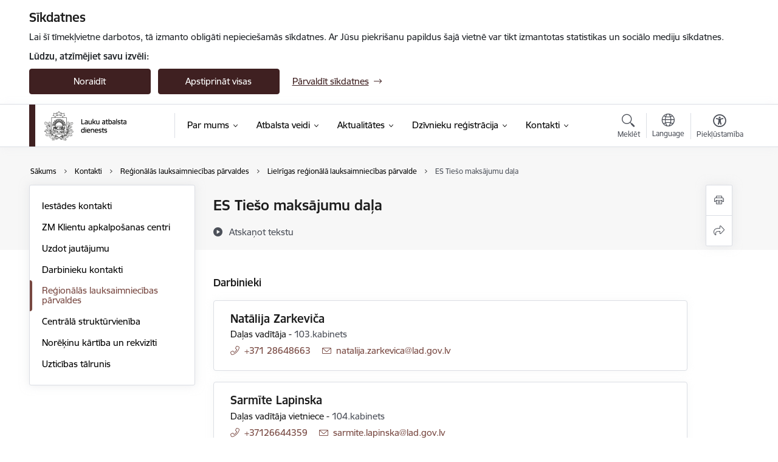

--- FILE ---
content_type: text/html; charset=UTF-8
request_url: https://www.lad.gov.lv/lv/strukturvieniba/es-tieso-maksajumu-dala-2
body_size: 57667
content:
<!DOCTYPE html>
<html lang="lv" dir="ltr" prefix="og: https://ogp.me/ns#" class="hidden">
  <head>
    <meta charset="utf-8" />
<script>window.dataLayer = window.dataLayer || [];function gtag(){dataLayer.push(arguments)};gtag("js", new Date());gtag("set", "developer_id.dMDhkMT", true);gtag("config", "G-6HZNVB2SDV", {"groups":"default","page_placeholder":"PLACEHOLDER_page_location","allow_ad_personalization_signals":false});</script>
<link rel="canonical" href="https://www.lad.gov.lv/lv/strukturvieniba/es-tieso-maksajumu-dala-2" />
<meta property="og:type" content="website" />
<meta property="og:url" content="https://www.lad.gov.lv/lv/strukturvieniba/es-tieso-maksajumu-dala-2" />
<meta property="og:title" content="ES Tiešo maksājumu daļa" />
<meta name="twitter:card" content="summary_large_image" />
<meta name="twitter:title" content="ES Tiešo maksājumu daļa" />
<meta name="MobileOptimized" content="width" />
<meta name="HandheldFriendly" content="true" />
<meta name="viewport" content="width=device-width, initial-scale=1.0, minimum-scale=1.0" />
<link rel="preload" href="https://www.lad.gov.lv/themes/custom/ministry/assets/fonts/webfonts/356EBC_27_0.woff2" as="font" crossorigin="" />
<link rel="preload" href="https://www.lad.gov.lv/themes/custom/ministry/assets/fonts/webfonts/356EBC_2B_0.woff2" as="font" crossorigin="" />
<link rel="preload" href="https://www.lad.gov.lv/themes/custom/ministry/assets/fonts/webfonts/356EBC_29_0.woff2" as="font" crossorigin="" />
<style>:root {--brand-color: #3F2021;--brand-color01: #784841;--logo-color: #3F2021;}</style>
<style>#sliding-popup.sliding-popup-top { position: fixed; }</style>
<style>.footer_bg_img { background-image: url(https://www.lad.gov.lv/sites/lad/files/styles/front_bg/public/gallery_images/dsc01984.jpg?itok=R0TEuDq9); }</style>
<link rel="icon" href="/sites/lad/files/mazais_gerbonis_vienkarsa_pilnkrasu_rgb.png" type="image/png" />
<link rel="alternate" hreflang="lv" href="https://www.lad.gov.lv/lv/strukturvieniba/es-tieso-maksajumu-dala-2" />
<link rel="alternate" hreflang="en" href="https://www.lad.gov.lv/en/department/eu-direct-payment-division-4" />
<script src="/sites/lad/files/eu_cookie_compliance/eu_cookie_compliance.script.js?t8vfc0" defer></script>
<script>window.a2a_config=window.a2a_config||{};a2a_config.callbacks=[];a2a_config.overlays=[];a2a_config.templates={};</script>

    <title>ES Tiešo maksājumu daļa | Lauku atbalsta dienests</title>
    <link rel="stylesheet" media="all" href="/sites/lad/files/css/css_bM1A-9UCR80LYobx7O-2YZhvz9k8GHyNW_pjJJ-BAyg.css" />
<link rel="stylesheet" media="all" href="/sites/lad/files/css/css_9Q0cNVRtu1D_7_--9OQG3letlqPsE5Lrxj2rne3YUwY.css" />

    
  </head>
          
      <body data-theme="zemkopibas_ministrija" class="node-308 node-type--department-contacts theme-authority type-department_contacts role--anonymous with-subnav no-sidebar">
    <div id="skip">
      <a href="#content-area" class="visually-hidden focusable skip-link jump-to-main-navigation">
        Pāriet uz lapas saturu
      </a>
    </div>
    
      <div class="dialog-off-canvas-main-canvas" data-off-canvas-main-canvas>
    <div class="spinner-border spinner-border-sm ajax-loader hide"></div>


  <!-- ___ MAIN CONTENT GRID LOGIC  -->
                
  
<!-- ___ /MAIN CONTENT GRID LOGIC  -->

<div class="layout-container">

  <!-- ______________________ HEADER _______________________ -->
  <div class="header-wrapper">
  <div id="cookie-element-wrap"></div>
      <header id="header">
      <div class="container">
        <div id="header-region">
            <div id="block-ministry-branding" class="settings-tray-editable block-system block-ministry-branding" data-drupal-settingstray="editable">
  
    
                <a href="/lv" title="Lauku atbalsta dienests" rel="home" class="site-logo logo-default" tabindex="0">
      <img src="/sites/lad/files/noklusejuma-logotips-augseja-kreisaja-puse_1.png" alt="Lauku atbalsta dienests" />
    </a>
  
              <a href="/lv" title="Lauku atbalsta dienests" rel="home" class="site-logo logo-white" tabindex="0">
      <img src="/sites/lad/files/balts-logotips-augseja-kreisaja-puse_0_0.png" alt="Lauku atbalsta dienests" />
    </a>
  
              <a href="/lv" title="Lauku atbalsta dienests" rel="home" class="site-logo logo-black" tabindex="0">
      <img src="/sites/lad/files/noklusejuma-logotips-augseja-kreisaja-puse_0_0.png" alt="Lauku atbalsta dienests" />
    </a>
  
              <a href="/lv" title="Lauku atbalsta dienests" rel="home" class="site-logo logo-yellow" tabindex="0">
      <img src="/sites/lad/files/dzeltens-noklusejuma-logotips-augseja-kreisaja-puse_0_0.png" alt="Lauku atbalsta dienests" />
    </a>
  
</div>
<div id="block-menucustomblock" class="settings-tray-editable block-menu-custom block-menucustomblock" data-drupal-settingstray="editable">
  
    
      


<nav class="navbar navbar-expand-xl" aria-label="Galvenā navigācija">
  <button class="navbar-toggler" type="button" data-toggle="collapse" data-target="#mobileMenuElement" aria-controls="mobileMenuElement" aria-expanded="false" aria-label="Toggle navigation">
    <span class="fal icon-bars"></span>
    <span class="menu-mobile-text d-none d-sm-block d-md-none d-flex justify-content-center flex-column">
        Izvēlne
    </span>
  </button>

    <div class="menu-mobile-tab">
    <span class="fal icon-bars"></span>
    <span class="navbar-toggler-text">Izvēlne</span>
  </div>

  <div class="collapse navbar-collapse" id="mobileMenuElement">
    <div id="menu-tree-main">

      <div id="menu-tree-mobile">
        <div id="menu-header">
          <div class="close-menu rounded-circle" data-toggle="collapse" data-target="#mobileMenuElement" aria-controls="mobileMenuElement" aria-expanded="false" aria-label="Toggle navigation">
            <span class="icon-times"></span>
          </div>
        </div>

        <div class="menu-mobile-current-title">
          <div class="menu-title"></div>
          <div class="back-menu">
            <div class="back-icon icon-level-back"></div>
            <div class="back-text">Atpakaļ</div>
          </div>
          <div class="history-tree">
          </div>
        </div>

        <ul class="main-nav">
        </ul>

        <div class="placeholder-user-tools-language"></div>
        <div class="placeholder-user-tools-settings"></div>

        <ul id="nav-initial">
                      <li class=" has-children nav-item">
                              <a href="/lv/par-mums"   data-uuid="597e4104-ce8e-4c15-8fc0-37c3f698b278" class="nav-link">
                  Par mums
                                  </a>
                <ul class="child-nav" data-uuid="597e4104-ce8e-4c15-8fc0-37c3f698b278">
                                            <li data-parent-uuid="26268619-5291-438d-a56f-4fffc6f8ddd0" class="has-children nav-item">
      <a href="/lv/par-mums"   data-uuid="26268619-5291-438d-a56f-4fffc6f8ddd0" class="nav-link">
        Par mums
              </a>
      <ul class="child-nav" data-uuid="26268619-5291-438d-a56f-4fffc6f8ddd0">
                        <li data-uuid="72af3b86-69df-4db0-ab8c-55565ff34618" class="nav-item mobile-without-children">
      <a href="/lv/grafiska-identitate"   class="nav-link">
      Grafiskā identitāte
            </a>
    </li>
  
                        <li data-uuid="a9bf4e2c-273f-46f8-bb1c-cc4aa9dc1ad8" class="nav-item mobile-without-children">
      <a href="/lv/lad-lemumu-apstridesanas-kartiba"   class="nav-link">
      LAD lēmumu apstrīdēšanas kārtība
            </a>
    </li>
  
                        <li data-uuid="a0781a15-b9e3-4063-a2ed-0567da8b3002" class="nav-item mobile-without-children">
      <a href="/lv/apbalvojumi"   class="nav-link">
      Apbalvojumi
            </a>
    </li>
  
              </ul>
    </li>
  
                                            <li data-uuid="6e96b3fb-56bc-49c6-8fce-7f6ac4687bf3" class="nav-item mobile-without-children">
      <a href="/lv/vadiba"   class="nav-link">
      Vadība
            </a>
    </li>
  
                                            <li data-uuid="79fea9d4-0389-4764-8062-ce6de73600e6" class="nav-item mobile-without-children">
      <a href="/lv/struktura"   class="nav-link">
      Struktūra
            </a>
    </li>
  
                                            <li data-uuid="51dcefa9-0626-4783-8e04-a5905c6fd559" class="nav-item mobile-without-children">
      <a href="/lv/darbibas-jomas"   class="nav-link">
      Darbības jomas
            </a>
    </li>
  
                                            <li data-parent-uuid="63baa92e-0cab-495d-80b8-c95acda1d8bd" class="has-children nav-item">
      <a href="/lv/publikacijas-un-parskati"   data-uuid="63baa92e-0cab-495d-80b8-c95acda1d8bd" class="nav-link">
        Publikācijas un pārskati
              </a>
      <ul class="child-nav" data-uuid="63baa92e-0cab-495d-80b8-c95acda1d8bd">
                        <li data-uuid="c9790611-da40-4066-8cfd-1d0f855e4350" class="nav-item mobile-without-children">
      <a href="/lv/gada-publiskie-parskati"   class="nav-link">
      Gada publiskie pārskati
            </a>
    </li>
  
                        <li data-uuid="7b386581-83f8-4f0a-b84f-82f79ea498c8" class="nav-item mobile-without-children">
      <a href="/lv/darbibas-strategija"   class="nav-link">
      Darbības stratēģija
            </a>
    </li>
  
                        <li data-uuid="b42ca77f-ada8-4454-bd86-e9a2407ed461" class="nav-item mobile-without-children">
      <a href="/lv/klientu-aptauja"   class="nav-link">
      Klientu aptauja
            </a>
    </li>
  
                        <li data-parent-uuid="a63ff605-f390-4dc9-88bf-c641f203a72f" class="has-children nav-item">
      <a href="/lv/pieredzes-stasti"   data-uuid="a63ff605-f390-4dc9-88bf-c641f203a72f" class="nav-link">
        Pieredzes stāsti
              </a>
      <ul class="child-nav" data-uuid="a63ff605-f390-4dc9-88bf-c641f203a72f">
                        <li data-uuid="9ec7d11c-6178-4b68-9b0d-2108bf98a592" class="nav-item mobile-without-children">
      <a href="/lv/pieredzes-stasti-lauksaimnieciba"   class="nav-link">
      Pieredzes stāsti lauksaimniecībā
            </a>
    </li>
  
                        <li data-uuid="c5db687a-997b-48c7-8916-bc911ad6daae" class="nav-item mobile-without-children">
      <a href="/lv/pieredzes-stasti-zivsaimnieciba"   class="nav-link">
      Pieredzes stāsti zivsaimniecībā
            </a>
    </li>
  
                        <li data-uuid="fb23a820-ec50-46ce-8eb3-4241072e3634" class="nav-item mobile-without-children">
      <a href="/lv/leadersvva-projekti"   class="nav-link">
      Realizētie LEADER projekti
            </a>
    </li>
  
                        <li data-uuid="f0bfc944-e8a4-44ad-aa77-0bb3d77c2302" class="nav-item mobile-without-children">
      <a href="/lv/programmas-piens-un-augli-skolai-pieredzes-stasti"   class="nav-link">
      Programmas &quot;Piens un augļi skolai&quot; pieredzes stāsti
            </a>
    </li>
  
              </ul>
    </li>
  
              </ul>
    </li>
  
                                            <li data-uuid="f10b9dda-1b27-426f-a2d8-c9136572e215" class="nav-item mobile-without-children">
      <a href="/lv/petijumi"   class="nav-link">
      Pētījumi
            </a>
    </li>
  
                                            <li data-parent-uuid="9d2823fd-d855-4858-804b-5e093547ca16" class="has-children nav-item">
      <a href="/lv/normativie-akti"   data-uuid="9d2823fd-d855-4858-804b-5e093547ca16" class="nav-link">
        Normatīvie akti
              </a>
      <ul class="child-nav" data-uuid="9d2823fd-d855-4858-804b-5e093547ca16">
                        <li data-uuid="bbe9cc33-6fe7-4958-a23a-234031789d72" class="nav-item mobile-without-children">
      <a href="/lv/normativie-akti-par-platibu-maksajumiem"   class="nav-link">
      Normatīvie akti par platību maksājumiem
            </a>
    </li>
  
                        <li data-uuid="80a38add-56bd-482d-9320-7a593d697d53" class="nav-item mobile-without-children">
      <a href="/lv/normativie-akti-par-valsts-atbalstu"   class="nav-link">
      Normatīvie akti par valsts atbalstu
            </a>
    </li>
  
                        <li data-uuid="8da98284-6dbd-4ce8-8858-243156593515" class="nav-item mobile-without-children">
      <a href="/lv/normativie-akti-par-projektiem-un-investicijam"   class="nav-link">
      Normatīvie akti par projektiem un investīcijām
            </a>
    </li>
  
                        <li data-uuid="0b115f49-e7d4-495b-b321-e9fb409648b5" class="nav-item mobile-without-children">
      <a href="/lv/normativie-akti-par-tirgus-pasakumiem"   class="nav-link">
      Normatīvie akti par tirgus pasākumiem
            </a>
    </li>
  
                        <li data-uuid="9a7f1d5e-2b32-4dce-a22d-208d54b27e78" class="nav-item mobile-without-children">
      <a href="/lv/normativie-akti-par-dzivnieku-registraciju"   class="nav-link">
      Normatīvie akti par dzīvnieku reģistrāciju
            </a>
    </li>
  
              </ul>
    </li>
  
                                            <li data-uuid="f4e50c5d-46c2-414f-8597-38f5aafef8eb" class="nav-item mobile-without-children">
      <a href="/lv/trauksmes-celsana"   class="nav-link">
      Trauksmes celšana
            </a>
    </li>
  
                                            <li data-uuid="8b0aad50-5bee-47b8-a4a9-b7cabb166f00" class="nav-item mobile-without-children">
      <a href="/lv/etika-un-klientu-apkalposanas-standarts"   class="nav-link">
      Ētika un klientu apkalpošanas standarts
            </a>
    </li>
  
                                            <li data-parent-uuid="dfbf2451-ce76-4c04-a706-89c96e1a7d42" class="has-children nav-item">
      <a href="/lv/sadarbiba"   data-uuid="dfbf2451-ce76-4c04-a706-89c96e1a7d42" class="nav-link">
        Sadarbība
              </a>
      <ul class="child-nav" data-uuid="dfbf2451-ce76-4c04-a706-89c96e1a7d42">
                        <li data-uuid="14dcfe63-bcfa-4a96-907d-8d584e19707f" class="nav-item mobile-without-children">
      <a href="/lv/sadarbiba-ar-nvo"   class="nav-link">
      Sadarbība ar NVO
            </a>
    </li>
  
                        <li data-uuid="a4e491ad-f288-442a-a542-0897bc07c19d" class="nav-item mobile-without-children">
      <a href="/lv/starptautiska-sadarbiba"   class="nav-link">
      Starptautiskā sadarbība
            </a>
    </li>
  
              </ul>
    </li>
  
                                            <li data-parent-uuid="9b8cbe20-6f40-47bd-ae77-f44c9e725a88" class="has-children nav-item">
      <a href="/lv/budzets"   data-uuid="9b8cbe20-6f40-47bd-ae77-f44c9e725a88" class="nav-link">
        Budžets
              </a>
      <ul class="child-nav" data-uuid="9b8cbe20-6f40-47bd-ae77-f44c9e725a88">
                        <li data-uuid="8592d91d-5487-4b63-9aa9-c0eaee5a0e0f" class="nav-item mobile-without-children">
      <a href="/lv/atalgojums"   class="nav-link">
      Atalgojums
            </a>
    </li>
  
              </ul>
    </li>
  
                                            <li data-uuid="49857dd1-6864-435d-afe6-c9ff617d2559" class="nav-item mobile-without-children">
      <a href="/lv/ipasumi"   class="nav-link">
      Īpašumi
            </a>
    </li>
  
                                            <li data-uuid="18f2f66d-ef29-49e0-919b-c51fffddb4e1" class="nav-item mobile-without-children">
      <a href="/lv/iepirkumi"   class="nav-link">
      Iepirkumi
            </a>
    </li>
  
                                            <li data-parent-uuid="1f6109c8-828d-40bb-a71f-bbbba0ca57c0" class="has-children nav-item">
      <a href="/lv/karjera"   data-uuid="1f6109c8-828d-40bb-a71f-bbbba0ca57c0" class="nav-link">
        Karjera
              </a>
      <ul class="child-nav" data-uuid="1f6109c8-828d-40bb-a71f-bbbba0ca57c0">
                        <li data-uuid="2fbc3e1f-0e07-42a3-91ec-42c58f0d0cb9" class="nav-item mobile-without-children">
      <a href="/lv/vakances"   class="nav-link">
      Vakances
            </a>
    </li>
  
                        <li data-uuid="577bb8fd-70e1-48e2-a830-cd1d9bdcfe5e" class="nav-item mobile-without-children">
      <a href="/lv/prakses-iespejas-lad"   class="nav-link">
      Prakses iespējas
            </a>
    </li>
  
              </ul>
    </li>
  
                                            <li data-uuid="408a320b-0caf-4af5-9bb4-b1a68db370ac" class="nav-item mobile-without-children">
      <a href="/lv/projekti"   class="nav-link">
      LAD īstenotie projekti
            </a>
    </li>
  
                                            <li data-parent-uuid="7b8be5ac-d4ed-436c-aa16-c198b4f7ab8d" class="has-children nav-item">
      <a href="/lv/statistika"   data-uuid="7b8be5ac-d4ed-436c-aa16-c198b4f7ab8d" class="nav-link">
        Statistika
              </a>
      <ul class="child-nav" data-uuid="7b8be5ac-d4ed-436c-aa16-c198b4f7ab8d">
                        <li data-uuid="bf2f4df3-f569-4537-928e-ffe5fb2bdfc7" class="nav-item mobile-without-children">
      <a href="/lv/platibu-maksajumu-statistika"   class="nav-link">
      Platību maksājumu statistika
            </a>
    </li>
  
                        <li data-uuid="4cc33d44-2ceb-421c-8d20-b6f0fd511a9b" class="nav-item mobile-without-children">
      <a href="/lv/lauku-bloku-statistika"   class="nav-link">
      Lauku bloku statistika
            </a>
    </li>
  
                        <li data-uuid="912ce1d9-6424-41a6-9efd-082cf7345f14" class="nav-item mobile-without-children">
      <a href="/lv/valsts-atbalsta-statistika"   class="nav-link">
      Valsts atbalsta statistika
            </a>
    </li>
  
                        <li data-uuid="bc1c2e55-21c3-40b3-b66f-4c8c05385d86" class="nav-item mobile-without-children">
      <a href="/lv/elfla-statistika"   class="nav-link">
      ELFLA statistika
            </a>
    </li>
  
                        <li data-parent-uuid="cf3c88f6-f2ac-4b16-8b3e-632ec3b1de86" class="has-children nav-item">
      <a href="/lv/ejzf-ejzaf-statistika"   data-uuid="cf3c88f6-f2ac-4b16-8b3e-632ec3b1de86" class="nav-link">
        EZF / EJZF / EJZAF statistika
              </a>
      <ul class="child-nav" data-uuid="cf3c88f6-f2ac-4b16-8b3e-632ec3b1de86">
                        <li data-uuid="1287cbe2-64c8-4a89-8acd-63bff4648ef8" class="nav-item mobile-without-children">
      <a href="/lv/ejzaf-ejzf-publiskosana"   class="nav-link">
      EJZAF / EJZF / EZF publiskošana
            </a>
    </li>
  
              </ul>
    </li>
  
                        <li data-uuid="3a03178c-e6b6-418c-8c98-d3cfe0b11e80" class="nav-item mobile-without-children">
      <a href="/lv/tirgus-pasakumu-statistika"   class="nav-link">
      Tirgus pasākumu statistika
            </a>
    </li>
  
                        <li data-uuid="adb9f8a5-a381-4e32-9409-74438de7b787" class="nav-item mobile-without-children">
      <a href="https://registri.ldc.gov.lv/"  data-external-link="TRUE" class="nav-link">
      Dzīvnieku reģistri un statistika
            </a>
    </li>
  
                        <li data-uuid="eb63a49e-b654-4b57-bdef-24cf2445559e" class="nav-item mobile-without-children">
      <a href="/lv/pakalpojumu-izpildes-raditaji"   class="nav-link">
      Pakalpojumu izpildes rādītāji
            </a>
    </li>
  
              </ul>
    </li>
  
                                  </ul>
                          </li>
                      <li class=" has-children nav-item">
                              <a href="/lv/katalogs"   data-uuid="2fae627f-a22d-41a1-a27b-0faa40e31822" class="nav-link">
                  Atbalsta veidi
                                  </a>
                <ul class="child-nav" data-uuid="2fae627f-a22d-41a1-a27b-0faa40e31822">
                                            <li data-parent-uuid="014638ab-83fa-4fbd-8a75-203c462556ca" class="has-children nav-item">
      <a href="/lv/platibu-maksajumi-0"   data-uuid="014638ab-83fa-4fbd-8a75-203c462556ca" class="nav-link">
        Platību maksājumi
              </a>
      <ul class="child-nav" data-uuid="014638ab-83fa-4fbd-8a75-203c462556ca">
                        <li data-uuid="4d1a0f83-8502-4b14-9dab-b1c3980b9b89" class="nav-item mobile-without-children">
      <a href="/lv/katalogs?progra_catalog_vid_1%5B380%5D=380"   class="nav-link">
      Platību maksājumu veidi
            </a>
    </li>
  
                        <li data-parent-uuid="70d36786-dedc-4b4b-bcca-df2359bf414a" class="has-children nav-item">
      <a href="/lv/atbalsta-likmes-un-izmaksu-grafiks"   data-uuid="70d36786-dedc-4b4b-bcca-df2359bf414a" class="nav-link">
        Atbalsta likmes un izmaksu grafiks
              </a>
      <ul class="child-nav" data-uuid="70d36786-dedc-4b4b-bcca-df2359bf414a">
                        <li data-uuid="e6738367-7634-4bfa-a4d2-d24e43b7560b" class="nav-item mobile-without-children">
      <a href="/lv/atbalsta-likmju-arhivs"   class="nav-link">
      Arhīvs
            </a>
    </li>
  
              </ul>
    </li>
  
                        <li data-uuid="c4f16ec5-6a29-434f-94e7-331678597a44" class="nav-item mobile-without-children">
      <a href="/lv/rokasgramatas-un-veidlapas"   class="nav-link">
      Rokasgrāmatas un veidlapas
            </a>
    </li>
  
                        <li data-uuid="cc5a8fb6-df21-4671-a4f4-b7e269feca33" class="nav-item mobile-without-children">
      <a href="/lv/platibu-maksajumu-kalendars"   class="nav-link">
      Platību maksājumu kalendārs
            </a>
    </li>
  
                        <li data-uuid="ad1f58c2-6168-4acb-86fa-3b4691bfa0a5" class="nav-item mobile-without-children">
      <a href="/lv/notikums/konsultacijas-geotelpiska-iesnieguma-aizpildisanai"   class="nav-link">
      Konsultācijas Ģeotelpiskā iesnieguma aizpildīšanai
            </a>
    </li>
  
                        <li data-uuid="466e3830-590e-40c9-aca6-749d928820b0" class="nav-item mobile-without-children">
      <a href="/lv/aktivs-lauksaimnieks"   class="nav-link">
      Aktīvs lauksaimnieks
            </a>
    </li>
  
                        <li data-parent-uuid="494f2e08-d4f6-4f22-aa40-becf1100dce3" class="has-children nav-item">
      <a href="/lv/lauku-registrs-un-karte"   data-uuid="494f2e08-d4f6-4f22-aa40-becf1100dce3" class="nav-link">
        Lauku reģistrs un karte
              </a>
      <ul class="child-nav" data-uuid="494f2e08-d4f6-4f22-aa40-becf1100dce3">
                        <li data-uuid="f6e5010f-f682-405e-ab61-6f85f88898e2" class="nav-item mobile-without-children">
      <a href="/lv/lauku-registrs"   class="nav-link">
      Lauku reģistrs
            </a>
    </li>
  
                        <li data-uuid="664bfeb9-c06a-4d20-82dd-dce5bd1bf71d" class="nav-item mobile-without-children">
      <a href="/lv/lauku-bloku-karte-tas-precizesana"   class="nav-link">
      Lauku bloku karte, tās precizēšana
            </a>
    </li>
  
                        <li data-uuid="f6e6e5f4-1c7b-4c77-84b4-496796ed7fc9" class="nav-item mobile-without-children">
      <a href="/lv/lauku-registra-dati"   class="nav-link">
      Lauku reģistra dati, datu pieejamība
            </a>
    </li>
  
              </ul>
    </li>
  
                        <li data-uuid="17a5fbb7-0472-44ac-ab4f-613e8df261ea" class="nav-item mobile-without-children">
      <a href="/lv/apsekosana-un-parbaudes"   class="nav-link">
      Apsekošana un pārbaudes
            </a>
    </li>
  
                        <li data-uuid="2aa9b20f-4bff-4e16-bf13-2d819bc8a387" class="nav-item mobile-without-children">
      <a href="/lv/nosacijumu-sistema-un-socialo-nosacijumu-sistema"   class="nav-link">
      Nosacījumu sistēma un Sociālo nosacījumu sistēma
            </a>
    </li>
  
                        <li data-uuid="84fb1c69-25e6-457c-9101-0812d2889cb7" class="nav-item mobile-without-children">
      <a href="/lv/normativie-akti-par-platibu-maksajumiem"   class="nav-link">
      Normatīvie akti
            </a>
    </li>
  
                        <li data-parent-uuid="68504a89-542d-4c78-bb8a-a2dcbc6ecf35" class="has-children nav-item">
      <a href="/lv/platibu-maksajumu-statistika"   data-uuid="68504a89-542d-4c78-bb8a-a2dcbc6ecf35" class="nav-link">
        Statistika
              </a>
      <ul class="child-nav" data-uuid="68504a89-542d-4c78-bb8a-a2dcbc6ecf35">
                        <li data-uuid="84292dcc-4566-433c-b7db-d362301ecfdf" class="nav-item mobile-without-children">
      <a href="/lv/dzivnieku-registra-autorizeta-sadala"   class="nav-link">
      Dzīvnieku reģistri un statistika
            </a>
    </li>
  
              </ul>
    </li>
  
              </ul>
    </li>
  
                                            <li data-parent-uuid="3626401e-55a5-4bf5-94ec-5e4fd5b270fd" class="has-children nav-item">
      <a href="/lv/valsts-atbalsts-0"   data-uuid="3626401e-55a5-4bf5-94ec-5e4fd5b270fd" class="nav-link">
        Valsts atbalsts
              </a>
      <ul class="child-nav" data-uuid="3626401e-55a5-4bf5-94ec-5e4fd5b270fd">
                        <li data-uuid="0670600d-fbde-435a-947a-8c48af15e60b" class="nav-item mobile-without-children">
      <a href="/lv/katalogs?progra_catalog_vid_1%5B533%5D=533"   class="nav-link">
      Valsts atbalsta veidi
            </a>
    </li>
  
                        <li data-uuid="f083565b-b9d7-4cdd-9bc9-193fe9099b97" class="nav-item mobile-without-children">
      <a href="/lv/katalogs/dizeldegviela-lauksaimniekiem"   class="nav-link">
      Dīzeļdegviela lauksaimniekiem
            </a>
    </li>
  
                        <li data-uuid="b5c8f98e-93a2-469d-9c09-e62a16699fd9" class="nav-item mobile-without-children">
      <a href="/lv/katalogs/dizeldegviela-zvejniekiem"   class="nav-link">
      Dīzeļdegviela zvejniekiem
            </a>
    </li>
  
                        <li data-uuid="ef1254d0-ecfb-498f-8499-7c156491f302" class="nav-item mobile-without-children">
      <a href="/katalogs/17-riska-parvaldiba"   class="nav-link">
      Apdrošināšana
            </a>
    </li>
  
                        <li data-uuid="2b3c0623-2aef-4df1-972b-5fdafb9d5200" class="nav-item mobile-without-children">
      <a href="/lv/katalogs/la-416-atbalsts-subsidijas-veida-procentu-likmes-dalejai-dzesanai-kreditprocentu-dzesana"   class="nav-link">
      Kredītprocentu dzēšana
            </a>
    </li>
  
                        <li data-parent-uuid="15d643e5-2b05-48e8-9d8a-bd84d41b91d2" class="has-children nav-item">
      <a href="/lv/katalogs/valsts-zivju-fonds"   data-uuid="15d643e5-2b05-48e8-9d8a-bd84d41b91d2" class="nav-link">
        Valsts zivju fonds
              </a>
      <ul class="child-nav" data-uuid="15d643e5-2b05-48e8-9d8a-bd84d41b91d2">
                        <li data-uuid="cb0f108f-c42e-4da8-873f-4660dc2fd620" class="nav-item mobile-without-children">
      <a href="/lv/licenceta-amatierzveja-makskeresana"   class="nav-link">
      Licencētā amatierzveja - makšķerēšana 
            </a>
    </li>
  
                        <li data-uuid="7b92bd37-558a-4bcd-a22c-6d397410ff02" class="nav-item mobile-without-children">
      <a href="/lv/licenceta-rupnieciska-zveja"   class="nav-link">
      Licencētā rūpnieciskā zveja
            </a>
    </li>
  
                        <li data-uuid="ba9516cf-a62d-49b0-b62a-f406a387d869" class="nav-item mobile-without-children">
      <a href="/lv/udenstilpju-un-rupnieciskas-zvejas-tiesibu-noma"   class="nav-link">
      Ūdenstilpju un rūpnieciskās zvejas tiesību noma
            </a>
    </li>
  
              </ul>
    </li>
  
                        <li data-parent-uuid="64e7f8f5-1673-4f2f-b957-9f590849ee79" class="has-children nav-item">
      <a href="/lv/katalogs/valsts-atbalsts-meza-nozares-attistibai"   data-uuid="64e7f8f5-1673-4f2f-b957-9f590849ee79" class="nav-link">
        Valsts meža attīstības fonds
              </a>
      <ul class="child-nav" data-uuid="64e7f8f5-1673-4f2f-b957-9f590849ee79">
                        <li data-uuid="19e5e085-8380-40b7-9e23-5bfd9b1c8256" class="nav-item mobile-without-children">
      <a href="/lv/katalogs/valsts-atbalsts-meza-nozares-attistibai-latvijas-valsts-mezi-davinajuma-ziedojuma-atbalsts"   class="nav-link">
      Valsts atbalsts meža nozares attīstībai - AS “Latvijas valsts meži” dāvinājuma (ziedojuma) atbalsts
            </a>
    </li>
  
              </ul>
    </li>
  
                        <li data-uuid="639fb250-6e24-4464-b182-b331a047f29d" class="nav-item mobile-without-children">
      <a href="/lv/katalogs/medibu-saimniecibas-attistibas-fonds"   class="nav-link">
      Medību saimniecības attīstības fonds
            </a>
    </li>
  
                        <li data-uuid="5448c43b-2fcb-47a6-a885-2c6a401d5f34" class="nav-item mobile-without-children">
      <a href="/lv/normativie-akti-par-valsts-atbalstu"   class="nav-link">
      Normatīvie akti
            </a>
    </li>
  
                        <li data-uuid="bd25f2c6-e966-46d6-934a-9e7ed1439455" class="nav-item mobile-without-children">
      <a href="/lv/valsts-atbalsta-statistika"   class="nav-link">
      Statistika
            </a>
    </li>
  
              </ul>
    </li>
  
                                            <li data-parent-uuid="f13cc49e-4a47-49f4-bb50-c86eecc79a35" class="has-children nav-item">
      <a href="/lv/projekti-un-investicijas-0"   data-uuid="f13cc49e-4a47-49f4-bb50-c86eecc79a35" class="nav-link">
        Projekti un investīcijas
              </a>
      <ul class="child-nav" data-uuid="f13cc49e-4a47-49f4-bb50-c86eecc79a35">
                        <li data-uuid="c95f4493-5323-4c2d-827b-75abc3224e79" class="nav-item mobile-without-children">
      <a href="/lv/katalogs?progra_catalog_vid_1%5B539%5D=539"   class="nav-link">
      Projektu un investīciju pasākumi
            </a>
    </li>
  
                        <li data-uuid="3caa828d-0ec5-4a3e-908b-1289c8cde623" class="nav-item mobile-without-children">
      <a href="/lv/kopejas-lauksaimniecibas-politikas-strategiska-plana-2023-2027gadam-klp-intervences-atbalsta-pasakumi"   class="nav-link">
      KLP 2023-2027 atbalsta pasākumi
            </a>
    </li>
  
                        <li data-uuid="d61568d8-1453-4da1-b66b-e159ca39487b" class="nav-item mobile-without-children">
      <a href="/lv/programmas-zivsaimniecibas-attistibai-2021-2027gadam-pza-atbalsta-pasakumi"   class="nav-link">
      PZA 2021-2027 atbalsta pasākumi 
            </a>
    </li>
  
                        <li data-uuid="f27fde26-46eb-4335-8905-a86e672913b0" class="nav-item mobile-without-children">
      <a href="/lv/lauku-attistibas-programmas-lap-investiciju-pasakumi-2014-2020"   class="nav-link">
      LAP 2014-2020 investīciju pasākumi 
            </a>
    </li>
  
                        <li data-uuid="cf7b9398-2635-4428-b392-1d4fb6abf7f4" class="nav-item mobile-without-children">
      <a href="/lv/ricibas-programmas-zivsaimniecibas-attistibai-zrp-atbalsta-pasakumi-2014-2020"   class="nav-link">
      ZRP 2014-2020 atbalsta pasākumi 
            </a>
    </li>
  
                        <li data-parent-uuid="c7ce0b69-d6dc-47f5-97e1-f5c6d356bc6b" class="has-children nav-item">
      <a href="/lv/paraugi-un-vadlinijas"   data-uuid="c7ce0b69-d6dc-47f5-97e1-f5c6d356bc6b" class="nav-link">
        Paraugi un vadlīnijas
              </a>
      <ul class="child-nav" data-uuid="c7ce0b69-d6dc-47f5-97e1-f5c6d356bc6b">
                        <li data-uuid="69f35d1d-2504-4d62-94d5-6da71f1d580f" class="nav-item mobile-without-children">
      <a href="/lv/vizualas-identitates-vadlinijas-2021-2027-gadam"   class="nav-link">
      Vizuālās identitātes vadlīnijas (2021.-2027. gadam)
            </a>
    </li>
  
                        <li data-uuid="8c7573db-2618-4a31-9562-eca0a81d2c75" class="nav-item mobile-without-children">
      <a href="/lv/vizualas-identitates-vadlinijas-2014-2020-gadam"   class="nav-link">
      Vizuālās identitātes vadlīnijas (2014.-2020. gadam)
            </a>
    </li>
  
                        <li data-uuid="397e1321-434f-41a1-a853-26109fd412b3" class="nav-item mobile-without-children">
      <a href="/lv/buvniecibas-vadlinijas"   class="nav-link">
      Būvniecības vadlīnijas
            </a>
    </li>
  
                        <li data-uuid="3bfc6134-f6a4-46df-9dea-eb853528641a" class="nav-item mobile-without-children">
      <a href="/lv/mikrouznemuma-statusa-noteiksana"   class="nav-link">
      Mikrouzņēmuma statusa noteikšana
            </a>
    </li>
  
                        <li data-uuid="3f274ec6-9e9a-4d57-96c3-6ec0e704df68" class="nav-item mobile-without-children">
      <a href="/lv/projekta-zinatniskas-kvalitates-novertesana"   class="nav-link">
      Projekta zinātniskās kvalitātes novērtēšana
            </a>
    </li>
  
              </ul>
    </li>
  
                        <li data-uuid="4ad32246-5bbb-4749-bcac-2d99510aaf78" class="nav-item mobile-without-children">
      <a href="/lv/iepirkuma-proceduras"   class="nav-link">
      Iepirkuma procedūras
            </a>
    </li>
  
                        <li data-uuid="d558301b-07d5-47e4-aa28-efd64d5f93ba" class="nav-item mobile-without-children">
      <a href="/lv/operativa-informacija"   class="nav-link">
      Operatīvā informācija
            </a>
    </li>
  
                        <li data-uuid="ec4410a4-584b-4aae-84fd-49486866e43d" class="nav-item mobile-without-children">
      <a href="/lv/normativie-akti-par-projektiem-un-investicijam"   class="nav-link">
      Normatīvie akti
            </a>
    </li>
  
                        <li data-uuid="bcaf55f6-a17d-42bb-bcb7-ce8c71621676" class="nav-item mobile-without-children">
      <a href="/lv/statistika"   class="nav-link">
      Statistika
            </a>
    </li>
  
              </ul>
    </li>
  
                                            <li data-parent-uuid="245b1a9a-3981-4dfc-8f20-81df35d21102" class="has-children nav-item">
      <a href="/lv/tirgus-pasakumi"   data-uuid="245b1a9a-3981-4dfc-8f20-81df35d21102" class="nav-link">
        Tirgus pasākumi
              </a>
      <ul class="child-nav" data-uuid="245b1a9a-3981-4dfc-8f20-81df35d21102">
                        <li data-uuid="71629a60-3966-4864-b3f6-ebee98cae551" class="nav-item mobile-without-children">
      <a href="/lv/katalogs?progra_catalog_vid_1%5B545%5D=545"   class="nav-link">
      Tirgus pasākumu veidi
            </a>
    </li>
  
                        <li data-uuid="d4735079-67e5-4940-a57a-d6bd703dab61" class="nav-item mobile-without-children">
      <a href="/lv/katalogs/piens-un-augli-skolai"   class="nav-link">
      Piens un augļi skolai
            </a>
    </li>
  
                        <li data-parent-uuid="f65c0187-6198-45f0-b577-a5d2bca2eba0" class="has-children nav-item">
      <a href="/lv/katalogs/importa-un-eksporta-licencesana"   data-uuid="f65c0187-6198-45f0-b577-a5d2bca2eba0" class="nav-link">
        Importa un eksporta licencēšana
              </a>
      <ul class="child-nav" data-uuid="f65c0187-6198-45f0-b577-a5d2bca2eba0">
                        <li data-uuid="f5037a0b-5edb-4d57-a13f-48a8185a5b4e" class="nav-item mobile-without-children">
      <a href="/lv/katalogs/importa-licences"   class="nav-link">
      Imports
            </a>
    </li>
  
                        <li data-uuid="239153f8-cfa5-4db7-a749-c6eca15c87f1" class="nav-item mobile-without-children">
      <a href="/lv/katalogs/importa-tarifu-kvotas"   class="nav-link">
      Importa tarifu kvotas
            </a>
    </li>
  
              </ul>
    </li>
  
                        <li data-uuid="509a1442-9a22-4a45-ad9b-b9751075ab60" class="nav-item mobile-without-children">
      <a href="/lv/intervences-pasakumi"   class="nav-link">
      Intervences pasākumi
            </a>
    </li>
  
                        <li data-uuid="e38ceaa8-a852-41ee-ada9-cce6058d7083" class="nav-item mobile-without-children">
      <a href="/lv/normativie-akti-par-tirgus-pasakumiem"   class="nav-link">
      Normatīvie akti
            </a>
    </li>
  
                        <li data-uuid="f614d07f-1726-4709-bd15-c954b9e6b8d8" class="nav-item mobile-without-children">
      <a href="/lv/tirgus-pasakumu-statistika"   class="nav-link">
      Statistika
            </a>
    </li>
  
              </ul>
    </li>
  
                                            <li data-uuid="b67a82e5-4b00-4489-85e3-596330338c82" class="nav-item mobile-without-children">
      <a href="/lv/katalogs?progra_catalog_vid_1%5B548%5D=548"   class="nav-link">
      Citi pakalpojumi
            </a>
    </li>
  
                                            <li data-parent-uuid="724941da-c2e9-4134-8b64-7688d29a0f72" class="has-children nav-item">
      <a href="/lv/katalogs/eiropas-atveselosanas-fonds"   data-uuid="724941da-c2e9-4134-8b64-7688d29a0f72" class="nav-link">
        Eiropas Atveseļošanas fonds
              </a>
      <ul class="child-nav" data-uuid="724941da-c2e9-4134-8b64-7688d29a0f72">
                        <li data-uuid="f6e19270-cf33-4159-a9c3-3cfd5fb76698" class="nav-item mobile-without-children">
      <a href="/lv/digitala-transformacija"   class="nav-link">
      Digitālā transformācija
            </a>
    </li>
  
                        <li data-uuid="c9fae937-be43-41fe-90f4-799176f6411b" class="nav-item mobile-without-children">
      <a href="/lv/pretpludu-pasakumi"   class="nav-link">
      Pretplūdu pasākumi
            </a>
    </li>
  
                        <li data-uuid="facea943-cbb2-486d-9f55-20d7c5f6c113" class="nav-item mobile-without-children">
      <a href="/lv/atbalsts-saimniecibam"   class="nav-link">
      Atbalsts saimniecībām
            </a>
    </li>
  
              </ul>
    </li>
  
                                            <li data-uuid="280f9992-e04c-40bb-a26f-07f6ac355da8" class="nav-item mobile-without-children">
      <a href="/lv/arkartas-atbalsts"   class="nav-link">
      Ārkārtas atbalsts
            </a>
    </li>
  
                                            <li data-parent-uuid="27049797-3165-4d3d-a00b-368c509791ef" class="has-children nav-item">
      <a href="/lv/pieteiksanas-sistemas-un-registri"   data-uuid="27049797-3165-4d3d-a00b-368c509791ef" class="nav-link">
        Pieteikšanās sistēmas un reģistri
              </a>
      <ul class="child-nav" data-uuid="27049797-3165-4d3d-a00b-368c509791ef">
                        <li data-parent-uuid="6ecdc190-77cd-4d9a-a3bb-ad4a69ddcd75" class="has-children nav-item">
      <a href="/lv/elektroniska-pieteiksanas-sistema"   data-uuid="6ecdc190-77cd-4d9a-a3bb-ad4a69ddcd75" class="nav-link">
        Elektroniskā pieteikšanās sistēma
              </a>
      <ul class="child-nav" data-uuid="6ecdc190-77cd-4d9a-a3bb-ad4a69ddcd75">
                        <li data-uuid="ce6f8066-52bf-4a34-affd-f5854b038f8e" class="nav-item mobile-without-children">
      <a href="/lv/ka-klut-par-eps-lietotaju"   class="nav-link">
      Kā kļūt par EPS lietotāju
            </a>
    </li>
  
                        <li data-uuid="09b38a81-a21b-4497-9c36-37f94837087f" class="nav-item mobile-without-children">
      <a href="/lv/ka-veikt-izmainas-klienta-un-eps-lietotaja-datos"   class="nav-link">
      Kā veikt izmaiņas klienta un EPS lietotāja datos
            </a>
    </li>
  
                        <li data-uuid="2028b9df-8884-4527-b8bb-27d755f37828" class="nav-item mobile-without-children">
      <a href="https://eps.lad.gov.lv/palidziba" target="_blank" data-external-link="TRUE" class="nav-link">
      Pamācības
            </a>
    </li>
  
                        <li data-uuid="5b96629e-bf06-417d-8c13-10892a827045" class="nav-item mobile-without-children">
      <a href="/lv/uzskaite-par-marketajiem-naftas-produktiem-kurinamo"   class="nav-link">
      Uzskaite par marķētajiem naftas produktiem (kurināmo)
            </a>
    </li>
  
              </ul>
    </li>
  
                        <li data-uuid="10c8c21b-e320-46e1-a276-928096e914c8" class="nav-item mobile-without-children">
      <a href="/lv/mobila-lietotne-0"   class="nav-link">
      Mobilā lietotne
            </a>
    </li>
  
                        <li data-uuid="a02be644-137c-4171-9c8e-46a648c83310" class="nav-item mobile-without-children">
      <a href="https://karte.lad.gov.lv/" target="_blank" data-external-link="TRUE" class="nav-link">
      Lauku bloku karte
            </a>
    </li>
  
                        <li data-uuid="7a1f91ad-38a3-4f7f-b0a3-bd94b4c6bdc4" class="nav-item mobile-without-children">
      <a href="/lv/tehnikas-un-iekartu-katalogs"   class="nav-link">
      Tehnikas un iekārtu katalogs
            </a>
    </li>
  
              </ul>
    </li>
  
                                            <li data-uuid="3d963bc8-7c41-426b-832e-0874c35c354b" class="nav-item mobile-without-children">
      <a href="/lv/ka-klut-par-lad-klientu"   class="nav-link">
      Kā kļūt par LAD klientu
            </a>
    </li>
  
                                  </ul>
                          </li>
                      <li class=" has-children nav-item">
                              <a href="/lv/jaunumi"   data-uuid="5a236888-3f95-4c20-91a9-8bd2de69a56b" class="nav-link">
                  Aktualitātes
                                  </a>
                <ul class="child-nav" data-uuid="5a236888-3f95-4c20-91a9-8bd2de69a56b">
                                            <li data-uuid="bc400ff0-58be-4146-b4d2-e3cd4bc67a37" class="nav-item mobile-without-children">
      <a href="/lv/jaunumi"   class="nav-link">
      Jaunumi
            </a>
    </li>
  
                                            <li data-uuid="f53707e9-43ed-4442-b39c-9c46b02751e7" class="nav-item mobile-without-children">
      <a href="/lv/notikumu-kalendars"   class="nav-link">
      Notikumu kalendārs
            </a>
    </li>
  
                                            <li data-uuid="6d2949ba-a872-4807-b283-d067f1792acd" class="nav-item mobile-without-children">
      <a href="/lv/galerijas"   class="nav-link">
      Foto un video
            </a>
    </li>
  
                                            <li data-uuid="40197184-23ae-4baf-93ae-8a106273ec8d" class="nav-item mobile-without-children">
      <a href="/lv/pieredzes-stasti"   class="nav-link">
      Pieredzes stāsti
            </a>
    </li>
  
                                            <li data-uuid="03d10618-d678-4c67-9095-f2cf7cc49ae1" class="nav-item mobile-without-children">
      <a href="/lv/tiessaistes-vebinari-uzzini-aktualo"   class="nav-link">
      Tiešsaistes vebināru ieraksti
            </a>
    </li>
  
                                            <li data-uuid="2ecc4d45-a435-45a8-91f6-325c3abf2389" class="nav-item mobile-without-children">
      <a href="/lv/interesu-parstavibas-registrs"   class="nav-link">
      Interešu pārstāvības reģistrs
            </a>
    </li>
  
                                            <li data-uuid="9cb4933d-6113-42e5-a7e6-0873f92098d8" class="nav-item mobile-without-children">
      <a href="/lv/sabiedribas-lidzdaliba"   class="nav-link">
      Sabiedrības līdzdalība
            </a>
    </li>
  
                                            <li data-uuid="bd45a016-64ad-4a1b-b5dd-7981dbdb7225" class="nav-item mobile-without-children">
      <a href="/lv/birokratijas-mazinasana"   class="nav-link">
      Birokrātijas mazināšana
            </a>
    </li>
  
                                  </ul>
                          </li>
                      <li class=" has-children nav-item">
                              <a href="/lv/dzivnieku-registracija"   data-uuid="aa4d15ef-5412-4771-8c65-ca42ea1525ca" class="nav-link">
                  Dzīvnieku reģistrācija
                                  </a>
                <ul class="child-nav" data-uuid="aa4d15ef-5412-4771-8c65-ca42ea1525ca">
                                            <li data-parent-uuid="e30ab1e1-bbc0-42a9-86da-d3da989348bd" class="has-children nav-item">
      <a href="/lv/dzivnieku-registracija-un-saistitie-pakalpojumi"   data-uuid="e30ab1e1-bbc0-42a9-86da-d3da989348bd" class="nav-link">
        Dzīvnieku reģistrācija un saistītie pakalpojumi 
              </a>
      <ul class="child-nav" data-uuid="e30ab1e1-bbc0-42a9-86da-d3da989348bd">
                        <li data-uuid="67b01e4c-d31b-49b5-9d85-ad79a743241b" class="nav-item mobile-without-children">
      <a href="/lv/dokumentu-iesniegsanas-kartiba-un-iesniegumi"   class="nav-link">
      Dokumentu iesniegšanas kārtība un iesniegumi
            </a>
    </li>
  
                        <li data-parent-uuid="0e0177b9-85e2-4f1b-b16f-cc4d0082d96f" class="has-children nav-item">
      <a href="/lv/lauksaimniecibas-dzivnieku-notikumu-registresana"   data-uuid="0e0177b9-85e2-4f1b-b16f-cc4d0082d96f" class="nav-link">
        Lauksaimniecības dzīvnieku notikumu reģistrēšana
              </a>
      <ul class="child-nav" data-uuid="0e0177b9-85e2-4f1b-b16f-cc4d0082d96f">
                        <li data-uuid="b9457b08-78cc-42fd-86d7-d1fbf5ca5398" class="nav-item mobile-without-children">
      <a href="/lv/lauksaimniecibas-dzivnieku-identifikacija"   class="nav-link">
      Lauksaimniecības dzīvnieku identifikācija
            </a>
    </li>
  
                        <li data-uuid="22d6f503-4cae-48b9-b8fe-0ae45734ae8b" class="nav-item mobile-without-children">
      <a href="/lv/nosacijumi-datu-registresanai"   class="nav-link">
      Nosacījumi datu reģistrēšanai
            </a>
    </li>
  
                        <li data-uuid="9b611339-ff35-4552-8cb4-def292e939e3" class="nav-item mobile-without-children">
      <a href="/lv/notikumu-registresana-un-zinosana"   class="nav-link">
      Notikumu reģistrēšana un ziņošana
            </a>
    </li>
  
                        <li data-uuid="e1ea6169-f3bf-42eb-a00c-09472c41bb78" class="nav-item mobile-without-children">
      <a href="/lv/novietnu-infrastruktura"   class="nav-link">
      Novietņu infrastruktūra
            </a>
    </li>
  
                        <li data-uuid="af1df18a-4fb2-4127-b0a6-c385435416bc" class="nav-item mobile-without-children">
      <a href="/lv/par-elektronisko-zinojumu-ievades-sistemu-ezis"   class="nav-link">
      Par Elektronisko ziņojumu ievades sistēmu (EZIS)
            </a>
    </li>
  
                        <li data-uuid="ef9190f5-eb53-4032-8df1-59a399357988" class="nav-item mobile-without-children">
      <a href="/lv/video-pamacibas"   class="nav-link">
      Video pamācības
            </a>
    </li>
  
                        <li data-uuid="20f8c83c-fc35-4a9a-abf7-dab70641eafd" class="nav-item mobile-without-children">
      <a href="/lv/dzivnieku-registra-un-parraudziba-izmantotie-kodi"   class="nav-link">
      Dzīvnieku reģistrā un pārraudzībā izmantotie kodi
            </a>
    </li>
  
                        <li data-uuid="ad619986-77dc-492e-88c4-c898772fbd8a" class="nav-item mobile-without-children">
      <a href="/lv/apmatojuma-pamatkrasa-liellopiem"   class="nav-link">
      Apmatojuma pamatkrāsa liellopiem
            </a>
    </li>
  
              </ul>
    </li>
  
                        <li data-parent-uuid="776372a8-f117-4d02-860e-1e2ef4fe22ad" class="has-children nav-item">
      <a href="/lv/majas-istabas-dzivnieku-notikumu-registresana"   data-uuid="776372a8-f117-4d02-860e-1e2ef4fe22ad" class="nav-link">
        Mājas (istabas) dzīvnieku notikumu reģistrēšana
              </a>
      <ul class="child-nav" data-uuid="776372a8-f117-4d02-860e-1e2ef4fe22ad">
                        <li data-uuid="ba2f69ef-0a45-4ebb-a3d1-69a27b9d1a83" class="nav-item mobile-without-children">
      <a href="/lv/informacija-par-registresanu"   class="nav-link">
      Informācija par reģistrēšanu
            </a>
    </li>
  
                        <li data-uuid="612066a8-e3e7-4960-b122-1ef0ad4a993d" class="nav-item mobile-without-children">
      <a href="/lv/notikumu-registresana"   class="nav-link">
      Notikumu reģistrēšana
            </a>
    </li>
  
                        <li data-uuid="38e40b22-e075-48be-ba0c-b594cc53c2e8" class="nav-item mobile-without-children">
      <a href="/lv/meklet-registreto-majdzivnieku"   class="nav-link">
      Meklēt reģistrēto mājdzīvnieku
            </a>
    </li>
  
                        <li data-uuid="d34cf1bb-c3ac-4b9a-9ae0-ab836ce1118c" class="nav-item mobile-without-children">
      <a href="/lv/ipasnieka-riciba-dazadas-situacijas"   class="nav-link">
      Īpašnieka rīcība dažādās situācijās
            </a>
    </li>
  
                        <li data-uuid="52b8b042-09cf-4094-8abf-a7a81dbc671c" class="nav-item mobile-without-children">
      <a href="/lv/pazudisatrasts-majdzivnieks"   class="nav-link">
      Pazudis/atrasts mājdzīvnieks
            </a>
    </li>
  
                        <li data-uuid="c00f4efb-9ef0-4f35-8205-fb9e17dc3d21" class="nav-item mobile-without-children">
      <a href="/lv/veterinarmediciniskas-prakses-iestades-kas-noslegusas-ligumu-par-majas-istabas-dzivnieka-registraciju-datubaze"   class="nav-link">
      Veterinārmedicīniskās prakses iestādes, kas noslēgušas līgumu par mājas (istabas) dzīvnieka reģistrāciju datubāzē
            </a>
    </li>
  
                        <li data-uuid="8110cdad-d742-4877-b917-517b4a2575f8" class="nav-item mobile-without-children">
      <a href="/lv/veterinararstiem"   class="nav-link">
      Veterinārārstiem
            </a>
    </li>
  
                        <li data-uuid="d9c114fe-1b29-49eb-ad78-20ffc82778ff" class="nav-item mobile-without-children">
      <a href="/lv/aplieciba-par-suni-pavadoniasistentuterapeitu"   class="nav-link">
      Apliecība par suni pavadoni/asistentu/terapeitu
            </a>
    </li>
  
              </ul>
    </li>
  
                        <li data-parent-uuid="7ccab93c-fa85-49de-8666-1418d843efec" class="has-children nav-item">
      <a href="/lv/cenradis"   data-uuid="7ccab93c-fa85-49de-8666-1418d843efec" class="nav-link">
        Cenrādis
              </a>
      <ul class="child-nav" data-uuid="7ccab93c-fa85-49de-8666-1418d843efec">
                        <li data-uuid="1ef350c6-41bb-4aae-89d9-b65621a3c7a5" class="nav-item mobile-without-children">
      <a href="/lv/pakalpojumu-izcenojumi"   class="nav-link">
      Pakalpojumu izcenojumi
            </a>
    </li>
  
                        <li data-uuid="b3ac2bda-b472-457f-b34e-d9d1c37997f3" class="nav-item mobile-without-children">
      <a href="/lv/atlaides-maksas-pakalpojumiem"   class="nav-link">
      Atlaides maksas pakalpojumiem
            </a>
    </li>
  
                        <li data-uuid="f79758c6-a996-449a-885e-580a9b119cae" class="nav-item mobile-without-children">
      <a href="/lv/valsts-nodeva"   class="nav-link">
      Valsts nodeva
            </a>
    </li>
  
                        <li data-uuid="21e0a8b3-30a5-4949-b449-2e3905098bb5" class="nav-item mobile-without-children">
      <a href="/lv/identifikacijas-lidzekli-un-elektroniskie-nolasitaji"   class="nav-link">
      Identifikācijas līdzekļi un elektroniskie nolasītāji
            </a>
    </li>
  
              </ul>
    </li>
  
                        <li data-parent-uuid="419b9d27-4313-480f-92ec-1e98e12d02f3" class="has-children nav-item">
      <a href="/lv/ciltsdarbs"   data-uuid="419b9d27-4313-480f-92ec-1e98e12d02f3" class="nav-link">
        Ciltsdarbs
              </a>
      <ul class="child-nav" data-uuid="419b9d27-4313-480f-92ec-1e98e12d02f3">
                        <li data-uuid="e60c7728-bffa-4ad0-8344-d19f8a4f8de0" class="nav-item mobile-without-children">
      <a href="/lv/latvija-vietejas-saglabajamas-skirnes"   class="nav-link">
      Latvijā vietējās saglabājamās šķirnes
            </a>
    </li>
  
                        <li data-uuid="53763522-421e-4ee6-9f95-2d52aa3659bd" class="nav-item mobile-without-children">
      <a href="/lv/sertificeto-personu-saraksts"   class="nav-link">
      Sertificēto personu saraksts
            </a>
    </li>
  
                        <li data-uuid="a177ae78-fdf4-4009-bc75-831d9f336e44" class="nav-item mobile-without-children">
      <a href="/lv/parraudziba"   class="nav-link">
      Pārraudzība
            </a>
    </li>
  
                        <li data-uuid="a7ac58cb-80a1-4a84-ba6d-1c7f7a322cd5" class="nav-item mobile-without-children">
      <a href="/lv/merinstrumentu-parbaudes-rezultati"   class="nav-link">
      Mērinstrumentu pārbaudes rezultāti
            </a>
    </li>
  
                        <li data-uuid="12e2f9af-7c79-4e06-a131-867f4ee8e620" class="nav-item mobile-without-children">
      <a href="/lv/sertificetie-vaislinieki"   class="nav-link">
      Sertificētie vaislinieki
            </a>
    </li>
  
                        <li data-uuid="49bab0d9-b9ba-4bc7-bdaf-ac9f6c1c5038" class="nav-item mobile-without-children">
      <a href="/lv/kalkulatori"   class="nav-link">
      Kalkulatori
            </a>
    </li>
  
                        <li data-uuid="21cb2390-96d2-4637-81e2-92e9b0da165b" class="nav-item mobile-without-children">
      <a href="/lv/ciltsdarba-shemas"   class="nav-link">
      Ciltsdarba shēmas
            </a>
    </li>
  
                        <li data-uuid="8931ea80-7e67-4881-864a-39c0c6b971a2" class="nav-item mobile-without-children">
      <a href="/lv/saisinajumi-ciltskartites"   class="nav-link">
      Saīsinājumi ciltskartītēs
            </a>
    </li>
  
                        <li data-uuid="e9e24527-dffe-4361-b552-4b24cc78e357" class="nav-item mobile-without-children">
      <a href="/lv/komisijas-nolikums-virsparraudzibas-rezultatu-izvertesana"   class="nav-link">
      Komisijas nolikums, virspārraudzības rezultātu izvērtēšana
            </a>
    </li>
  
                        <li data-uuid="b76995c3-340a-4334-8266-71bc67fd75c8" class="nav-item mobile-without-children">
      <a href="/lv/izzinas-par-esoso-profesionalo-statusu-un-reputaciju"   class="nav-link">
      Izziņas par esošo profesionālo statusu un reputāciju
            </a>
    </li>
  
              </ul>
    </li>
  
                        <li data-parent-uuid="155c599d-e6ab-49ca-b721-0048ef052be4" class="has-children nav-item">
      <a href="/lv/ciltsdarba-organizacijas"   data-uuid="155c599d-e6ab-49ca-b721-0048ef052be4" class="nav-link">
        Ciltsdarba organizācijas
              </a>
      <ul class="child-nav" data-uuid="155c599d-e6ab-49ca-b721-0048ef052be4">
                        <li data-uuid="bca76792-b4d8-4948-accf-4ff87ab66fd7" class="nav-item mobile-without-children">
      <a href="/lv/majdzivnieku-organizacijas-un-audzetavas"   class="nav-link">
      Mājdzīvnieku organizācijas un audzētavas
            </a>
    </li>
  
                        <li data-uuid="d03f38bd-2fe7-40c8-8ab9-62e9ff18b440" class="nav-item mobile-without-children">
      <a href="/lv/audzetaju-organizacijas"   class="nav-link">
      Audzētāju organizācijas
            </a>
    </li>
  
                        <li data-uuid="7e63e7ce-6a0c-46f4-9130-7e98326f8710" class="nav-item mobile-without-children">
      <a href="/lv/snieguma-parbaudes-saimniecibas"   class="nav-link">
      Snieguma pārbaudes saimniecības
            </a>
    </li>
  
                        <li data-uuid="f4a75a71-cbe8-45de-8229-3980ff26cf40" class="nav-item mobile-without-children">
      <a href="/lv/biedribas-kas-uztur-ciltsgramatas"   class="nav-link">
      Biedrības, kas uztur ciltsgrāmatas
            </a>
    </li>
  
                        <li data-uuid="d81f6ab5-210a-4a23-8665-0c3e1290a8fb" class="nav-item mobile-without-children">
      <a href="/lv/komisijas-nolikums"   class="nav-link">
      Komisijas nolikums
            </a>
    </li>
  
              </ul>
    </li>
  
                        <li data-parent-uuid="43e06786-e851-4563-a71d-8b71bf2af73b" class="has-children nav-item">
      <a href="/lv/publiskie-pakalpojumi"   data-uuid="43e06786-e851-4563-a71d-8b71bf2af73b" class="nav-link">
        Publiskie pakalpojumi
              </a>
      <ul class="child-nav" data-uuid="43e06786-e851-4563-a71d-8b71bf2af73b">
                        <li data-uuid="a298ad43-e5b8-49df-977b-85d52379571e" class="nav-item mobile-without-children">
      <a href="/lv/lad-pakalpojumi"   class="nav-link">
      Pakalpojumi
            </a>
    </li>
  
              </ul>
    </li>
  
              </ul>
    </li>
  
                                            <li data-parent-uuid="90a75c9b-7ec7-4a56-8e00-459dd5fea1c3" class="has-children nav-item">
      <a href="/lv/dzivnieku-registresana-un-apzimesana-es"   data-uuid="90a75c9b-7ec7-4a56-8e00-459dd5fea1c3" class="nav-link">
        Dzīvnieku reģistrēšana un apzīmēšana ES
              </a>
      <ul class="child-nav" data-uuid="90a75c9b-7ec7-4a56-8e00-459dd5fea1c3">
                        <li data-uuid="e24be928-5031-4ae3-81df-67bf0beb47cc" class="nav-item mobile-without-children">
      <a href="/lv/es-likumdosana"   class="nav-link">
      ES likumdošana
            </a>
    </li>
  
                        <li data-uuid="a19a07b0-736a-4132-8798-3966bce2c7dd" class="nav-item mobile-without-children">
      <a href="/lv/es-komisijas-lemumi"   class="nav-link">
      ES komisijas lēmumi
            </a>
    </li>
  
                        <li data-uuid="009a8950-5426-4d7f-b03c-7fa934cbce6f" class="nav-item mobile-without-children">
      <a href="/lv/epizootiska-situacija-eiropas-valstis"   class="nav-link">
      Epizootiskā situācija Eiropas valstīs
            </a>
    </li>
  
                        <li data-parent-uuid="dec5efb3-5256-48bf-b6bc-f7813c592098" class="has-children nav-item">
      <a href="/lv/dzivnieku-registresana-un-apzimesana-eiropas-savieniba"   data-uuid="dec5efb3-5256-48bf-b6bc-f7813c592098" class="nav-link">
        Dzīvnieku reģistrēšana un apzīmēšana Eiropas Savienībā
              </a>
      <ul class="child-nav" data-uuid="dec5efb3-5256-48bf-b6bc-f7813c592098">
                        <li data-uuid="de4b009d-ace1-47f2-9f85-83821958a4f8" class="nav-item mobile-without-children">
      <a href="/lv/dzivnieku-registresana-un-apzimesana-latvijas-republika"   class="nav-link">
      Dzīvnieku reģistrēšana un apzīmēšana Latvijas Republikā
            </a>
    </li>
  
                        <li data-uuid="eb7f7632-f23d-4e28-82b8-4e4e88844c9b" class="nav-item mobile-without-children">
      <a href="/lv/dzivnieku-identifikacija-eiropas-savieniba"   class="nav-link">
      Dzīvnieku identifikācija Eiropas Savienībā
            </a>
    </li>
  
                        <li data-uuid="8710dcbc-7adf-4ef5-b77f-f021927c12fe" class="nav-item mobile-without-children">
      <a href="/lv/eiropas-savienibas-zootehniska-informacija"   class="nav-link">
      Eiropas Savienības zootehniskā informācija
            </a>
    </li>
  
              </ul>
    </li>
  
                        <li data-uuid="b843c73b-5e6b-460c-bb90-32a77b6a676b" class="nav-item mobile-without-children">
      <a href="/lv/apstiprinatas-dzivnieku-audzetaju-organizacijas"   class="nav-link">
      Apstiprinātās dzīvnieku audzētāju organizācijas
            </a>
    </li>
  
                        <li data-uuid="1812d809-d69d-4264-9a41-60d5a45c8294" class="nav-item mobile-without-children">
      <a href="/lv/zirgu-sacensibu-vietas"   class="nav-link">
      Zirgu sacensību vietas
            </a>
    </li>
  
              </ul>
    </li>
  
                                            <li data-parent-uuid="86b13199-3314-456e-93f2-2c94850f94e8" class="has-children nav-item">
      <a href="/lv/skaidrojosa-informacija"   data-uuid="86b13199-3314-456e-93f2-2c94850f94e8" class="nav-link">
        Skaidrojošā informācija
              </a>
      <ul class="child-nav" data-uuid="86b13199-3314-456e-93f2-2c94850f94e8">
                        <li data-uuid="fd0bc4c0-b7a9-4b26-9e8f-204797f73124" class="nav-item mobile-without-children">
      <a href="/lv/biezak-uzdotie-jautajumi"   class="nav-link">
      Biežāk uzdotie jautājumi
            </a>
    </li>
  
                        <li data-uuid="df99355b-3458-4466-84e8-17b9fc5be067" class="nav-item mobile-without-children">
      <a href="/lv/par-noteikumos-noteikto-prasibu-piemerosanu-attieciba-uz-lauksaimniecibas-dzivnieku-apzimesanu-registresanu-un-parvietosanu"   class="nav-link">
      Par noteikumos noteikto prasību piemērošanu attiecībā uz lauksaimniecības dzīvnieku apzīmēšanu, reģistrēšanu un pārvietošanu
            </a>
    </li>
  
                        <li data-uuid="f01ab3d0-e048-4a71-a77d-45bc96955863" class="nav-item mobile-without-children">
      <a href="/lv/skirnes-mildzivnieku-iegade-tikai-no-registretas-organizacijas"   class="nav-link">
      Šķirnes mīļdzīvnieku iegāde tikai no reģistrētas organizācijas
            </a>
    </li>
  
                        <li data-uuid="451f4c76-2f08-4278-b03f-133ea5fbe177" class="nav-item mobile-without-children">
      <a href="/lv/vienoti-cinisies-pret-antibiotiku-nepamatotas-un-biezas-lietosanas-sekam"   class="nav-link">
      Vienoti cīnīsies pret antibiotiku nepamatotas un biežas lietošanas sekām
            </a>
    </li>
  
              </ul>
    </li>
  
                                            <li data-parent-uuid="294d1951-1a5a-4d79-b57a-a17c35ac6e1d" class="has-children nav-item">
      <a href="/lv/pieteiksanas-sistemas-un-registri"   data-uuid="294d1951-1a5a-4d79-b57a-a17c35ac6e1d" class="nav-link">
        Pieteikšanās sistēmas un reģistri
              </a>
      <ul class="child-nav" data-uuid="294d1951-1a5a-4d79-b57a-a17c35ac6e1d">
                        <li data-uuid="61a0981b-64b5-4da1-9e7a-b6532ef1654d" class="nav-item mobile-without-children">
      <a href="/lv/dzivnieku-registra-autorizeta-sadala"   class="nav-link">
       Dzīvnieku reģistra autorizētā sadaļa
            </a>
    </li>
  
                        <li data-uuid="8b6dc833-dbaa-48e8-aa55-61bfeb840da5" class="nav-item mobile-without-children">
      <a href="/lv/par-elektronisko-zinojumu-ievades-sistemu-ezis"   class="nav-link">
      Par Elektronisko ziņojumu ievades sistēmu (EZIS)
            </a>
    </li>
  
                        <li data-uuid="c8d0fdbe-ff9b-4442-b3cd-ee58a3c271c4" class="nav-item mobile-without-children">
      <a href="/lv/video-pamacibas"   class="nav-link">
      Video pamācības
            </a>
    </li>
  
              </ul>
    </li>
  
                                  </ul>
                          </li>
                      <li class="active-trail has-children nav-item">
                              <a href="/lv/iestades-kontakti"   data-uuid="1b885eae-7cd0-4f72-bce6-6afc9f873713" class="nav-link">
                  Kontakti
                                  </a>
                <ul class="child-nav" data-uuid="1b885eae-7cd0-4f72-bce6-6afc9f873713">
                                            <li data-uuid="09053167-2126-4b40-bb8b-8b511d2a24b4" class="nav-item mobile-without-children">
      <a href="/lv/iestades-kontakti"   class="nav-link">
      Iestādes kontakti
            </a>
    </li>
  
                                            <li data-uuid="7e739712-d2e2-43d7-b02b-c1523bc530bb" class="nav-item mobile-without-children">
      <a href="/lv/zm-klientu-apkalposanas-centri"   class="nav-link">
      ZM Klientu apkalpošanas centri
            </a>
    </li>
  
                                            <li data-uuid="f1c0bbf9-dcee-4a49-a725-194f0af2c2f3" class="nav-item mobile-without-children">
      <a href="/lv/form/contact"   class="nav-link">
      Uzdot jautājumu
            </a>
    </li>
  
                                            <li data-uuid="3713ffd6-3c61-422f-a30a-51b5a3654891" class="nav-item mobile-without-children">
      <a href="/lv/darbinieki"   class="nav-link">
      Darbinieku kontakti
            </a>
    </li>
  
                                            <li data-parent-uuid="37fb1f8a-74e1-4c5d-9776-ebb053f86654" class="has-children nav-item">
      <a href="/lv/saraksts/regionalas-lauksaimniecibas-parvaldes"   data-uuid="37fb1f8a-74e1-4c5d-9776-ebb053f86654" class="nav-link">
        Reģionālās lauksaimniecības pārvaldes
              </a>
      <ul class="child-nav" data-uuid="37fb1f8a-74e1-4c5d-9776-ebb053f86654">
                        <li data-parent-uuid="bf43a768-00f3-4197-871e-697bbd03e1c9" class="has-children nav-item">
      <a href="/lv/strukturvieniba/austrumlatgales-regionala-lauksaimniecibas-parvalde"   data-uuid="bf43a768-00f3-4197-871e-697bbd03e1c9" class="nav-link">
        Austrumlatgales reģionālā lauksaimniecības pārvalde
              </a>
      <ul class="child-nav" data-uuid="bf43a768-00f3-4197-871e-697bbd03e1c9">
                        <li data-uuid="34806d71-7071-4075-a72a-782ad5f91c6d" class="nav-item mobile-without-children">
      <a href="/lv/strukturvieniba/klientu-apkalposanas-un-administrativa-dala-5"   class="nav-link">
      Klientu apkalpošanas un administratīvā daļa
            </a>
    </li>
  
                        <li data-uuid="c0d7436a-3e8c-4628-a16a-7a47812af18a" class="nav-item mobile-without-children">
      <a href="/lv/strukturvieniba/lauksaimniecibas-un-lauku-attistibas-dala-5"   class="nav-link">
      Lauksaimniecības un lauku attīstības daļa
            </a>
    </li>
  
                        <li data-uuid="604e898b-44e9-4b4d-8438-c005cccbd23c" class="nav-item mobile-without-children">
      <a href="/lv/strukturvieniba/es-tieso-maksajumu-dala-5"   class="nav-link">
      ES Tiešo maksājumu daļa
            </a>
    </li>
  
                        <li data-uuid="997ccf26-12f1-4237-9f16-9cbf5d886502" class="nav-item mobile-without-children">
      <a href="/lv/strukturvieniba/kontroles-un-uzraudzibas-dala-5"   class="nav-link">
      Kontroles un uzraudzības daļa
            </a>
    </li>
  
                        <li data-uuid="a6472048-0c85-439b-94d2-a1f2fd74cfab" class="nav-item mobile-without-children">
      <a href="/lv/strukturvieniba/valsts-atbalsta-un-leader-pasakumu-dala-5"   class="nav-link">
      Valsts atbalsta un LEADER pasākumu daļa
            </a>
    </li>
  
              </ul>
    </li>
  
                        <li data-parent-uuid="dad2d953-d8f7-451d-ad58-070a65ea6389" class="has-children nav-item">
      <a href="/lv/strukturvieniba/dienvidkurzemes-regionala-lauksaimniecibas-parvalde"   data-uuid="dad2d953-d8f7-451d-ad58-070a65ea6389" class="nav-link">
        Dienvidkurzemes reģionālā lauksaimniecības pārvalde
              </a>
      <ul class="child-nav" data-uuid="dad2d953-d8f7-451d-ad58-070a65ea6389">
                        <li data-uuid="fedf3e80-d977-43c4-86ca-8a922d4895c9" class="nav-item mobile-without-children">
      <a href="/lv/strukturvieniba/klientu-apkalposanas-un-administrativa-dala-0"   class="nav-link">
      Klientu apkalpošanas un administratīvā daļa
            </a>
    </li>
  
                        <li data-uuid="82b38ca1-7b59-461b-bfee-c9a682b6a939" class="nav-item mobile-without-children">
      <a href="/lv/strukturvieniba/lauksaimniecibas-un-lauku-attistibas-dala-0"   class="nav-link">
      Lauksaimniecības un lauku attīstības daļa
            </a>
    </li>
  
                        <li data-uuid="3edcfaf8-12f3-4194-8e77-8f1273a116b9" class="nav-item mobile-without-children">
      <a href="/lv/strukturvieniba/es-tieso-maksajumu-dala-0"   class="nav-link">
      ES Tiešo maksājumu daļa
            </a>
    </li>
  
                        <li data-uuid="4a113e73-9e8b-4af4-b6d9-b37e66325f67" class="nav-item mobile-without-children">
      <a href="/lv/strukturvieniba/kontroles-un-uzraudzibas-dala-0"   class="nav-link">
      Kontroles un uzraudzības daļa
            </a>
    </li>
  
                        <li data-uuid="81e263b3-54e1-448e-a855-fe1e6f3fb9e2" class="nav-item mobile-without-children">
      <a href="/lv/strukturvieniba/valsts-atbalsta-un-leader-pasakumu-dala-0"   class="nav-link">
      Valsts atbalsta un LEADER pasākumu daļa
            </a>
    </li>
  
              </ul>
    </li>
  
                        <li data-parent-uuid="302be2d1-5eae-4061-8517-3d3d26b16047" class="has-children nav-item">
      <a href="/lv/strukturvieniba/dienvidlatgales-regionala-lauksaimniecibas-parvalde"   data-uuid="302be2d1-5eae-4061-8517-3d3d26b16047" class="nav-link">
        Dienvidlatgales reģionālā lauksaimniecības pārvalde
              </a>
      <ul class="child-nav" data-uuid="302be2d1-5eae-4061-8517-3d3d26b16047">
                        <li data-uuid="16247b59-8279-4b88-b0f3-376e1ba02800" class="nav-item mobile-without-children">
      <a href="/lv/strukturvieniba/klientu-apkalposanas-un-administrativa-dala-7"   class="nav-link">
      Klientu apkalpošanas un administratīvā daļa
            </a>
    </li>
  
                        <li data-uuid="079f2867-bd8d-4ca9-a63d-395aab6d4fa8" class="nav-item mobile-without-children">
      <a href="/lv/strukturvieniba/lauksaimniecibas-un-lauku-attistibas-dala-7"   class="nav-link">
      Lauksaimniecības un lauku attīstības daļa
            </a>
    </li>
  
                        <li data-uuid="9a82a430-5d2e-4106-af5c-5a2e1373d47a" class="nav-item mobile-without-children">
      <a href="/lv/strukturvieniba/es-tieso-maksajumu-dala-7"   class="nav-link">
      ES Tiešo maksājumu daļa
            </a>
    </li>
  
                        <li data-uuid="324f3ed7-6f12-453c-9905-66bbb081e41a" class="nav-item mobile-without-children">
      <a href="/lv/strukturvieniba/kontroles-un-uzraudzibas-dala-7"   class="nav-link">
      Kontroles un uzraudzības daļa
            </a>
    </li>
  
                        <li data-uuid="645acd54-56c5-4f57-900b-fac59a1270da" class="nav-item mobile-without-children">
      <a href="/lv/strukturvieniba/valsts-atbalsta-un-leader-pasakumu-dala-7"   class="nav-link">
      Valsts atbalsta un LEADER pasākumu daļa
            </a>
    </li>
  
              </ul>
    </li>
  
                        <li data-parent-uuid="a1c60c15-5c1b-4483-a36b-ffb9ff766ea3" class="has-children nav-item">
      <a href="/lv/strukturvieniba/lielrigas-regionala-lauksaimniecibas-parvalde"   data-uuid="a1c60c15-5c1b-4483-a36b-ffb9ff766ea3" class="nav-link">
        Lielrīgas reģionālā lauksaimniecības pārvalde
              </a>
      <ul class="child-nav" data-uuid="a1c60c15-5c1b-4483-a36b-ffb9ff766ea3">
                        <li data-uuid="9ab826f8-166f-481b-85c7-fb0853fc413d" class="nav-item mobile-without-children">
      <a href="/lv/strukturvieniba/klientu-apkalposanas-un-administrativa-dala-2"   class="nav-link">
      Klientu apkalpošanas un administratīvā daļa
            </a>
    </li>
  
                        <li data-uuid="b20daef7-c381-48ba-beb1-65cdffccea84" class="nav-item mobile-without-children">
      <a href="/lv/strukturvieniba/lauksaimniecibas-un-lauku-attistibas-dala-2"   class="nav-link">
      Lauksaimniecības un lauku attīstības daļa
            </a>
    </li>
  
                        <li data-uuid="69c05ead-ef44-445b-8a59-e21e11a3d95e" class="nav-item mobile-without-children">
      <a href="/lv/strukturvieniba/es-tieso-maksajumu-dala-2"   class="nav-link">
      ES Tiešo maksājumu daļa
            </a>
    </li>
  
                        <li data-uuid="e6827504-5107-4447-a9e7-b9156df73421" class="nav-item mobile-without-children">
      <a href="/lv/strukturvieniba/kontroles-un-uzraudzibas-dala-2"   class="nav-link">
      Kontroles un uzraudzības daļa
            </a>
    </li>
  
                        <li data-uuid="bd077d33-34b4-48fd-8b85-16ec3c17f962" class="nav-item mobile-without-children">
      <a href="/lv/strukturvieniba/valsts-atbalsta-un-leader-pasakumu-dala-2"   class="nav-link">
      Valsts atbalsta un LEADER pasākumu daļa
            </a>
    </li>
  
                        <li data-uuid="d912b773-4920-48b3-94c4-21436677d6e3" class="nav-item mobile-without-children">
      <a href="/lv/strukturvieniba/lauku-registra-dala-0"   class="nav-link">
      Lauku reģistra daļa
            </a>
    </li>
  
              </ul>
    </li>
  
                        <li data-parent-uuid="997180ca-d711-405e-b085-3ba51e39b752" class="has-children nav-item">
      <a href="/lv/strukturvieniba/viduslatvijas-regionala-lauksaimniecibas-parvalde"   data-uuid="997180ca-d711-405e-b085-3ba51e39b752" class="nav-link">
        Viduslatvijas reģionālā lauksaimniecības pārvalde
              </a>
      <ul class="child-nav" data-uuid="997180ca-d711-405e-b085-3ba51e39b752">
                        <li data-uuid="b816c30a-70c5-4e5e-9754-5b439a38d465" class="nav-item mobile-without-children">
      <a href="/lv/strukturvieniba/klientu-apkalposanas-un-administrativa-dala-6"   class="nav-link">
      Klientu apkalpošanas un administratīvā daļa
            </a>
    </li>
  
                        <li data-uuid="42046853-7903-43c9-8717-740a4b9b5d01" class="nav-item mobile-without-children">
      <a href="/lv/strukturvieniba/lauksaimniecibas-un-lauku-attistibas-dala-6"   class="nav-link">
      Lauksaimniecības un lauku attīstības daļa
            </a>
    </li>
  
                        <li data-uuid="60f1ff3b-6eda-4561-87cb-eb5403e1499c" class="nav-item mobile-without-children">
      <a href="/lv/strukturvieniba/es-tieso-maksajumu-dala-6"   class="nav-link">
      ES Tiešo maksājumu daļa
            </a>
    </li>
  
                        <li data-uuid="a0f97a61-546a-4c65-8c05-e9415cef1a9f" class="nav-item mobile-without-children">
      <a href="/lv/strukturvieniba/kontroles-un-uzraudzibas-dala-6"   class="nav-link">
      Kontroles un uzraudzības daļa
            </a>
    </li>
  
                        <li data-uuid="38219a08-7f02-45f2-a859-4edd77573315" class="nav-item mobile-without-children">
      <a href="/lv/strukturvieniba/valsts-atbalsta-un-leader-pasakumu-dala-6"   class="nav-link">
      Valsts atbalsta un LEADER pasākumu daļa
            </a>
    </li>
  
              </ul>
    </li>
  
                        <li data-parent-uuid="27d2bb6a-6dde-4984-b811-55dba820a2a0" class="has-children nav-item">
      <a href="/lv/strukturvieniba/zemgales-regionala-lauksaimniecibas-parvalde"   data-uuid="27d2bb6a-6dde-4984-b811-55dba820a2a0" class="nav-link">
        Zemgales reģionālā lauksaimniecības pārvalde
              </a>
      <ul class="child-nav" data-uuid="27d2bb6a-6dde-4984-b811-55dba820a2a0">
                        <li data-uuid="936796e1-4b55-43a4-aa14-4afde1030bed" class="nav-item mobile-without-children">
      <a href="/lv/strukturvieniba/klientu-apkalposanas-un-administrativa-dala-1"   class="nav-link">
      Klientu apkalpošanas un administratīvā daļa
            </a>
    </li>
  
                        <li data-uuid="e610288e-e210-4170-b381-4a952cdcd254" class="nav-item mobile-without-children">
      <a href="/lv/strukturvieniba/lauksaimniecibas-un-lauku-attistibas-dala-1"   class="nav-link">
      Lauksaimniecības un lauku attīstības daļa
            </a>
    </li>
  
                        <li data-uuid="bb2fd9a6-44b1-4af3-a011-76f06dd53b74" class="nav-item mobile-without-children">
      <a href="/lv/strukturvieniba/es-tieso-maksajumu-dala-1"   class="nav-link">
      ES Tiešo maksājumu daļa
            </a>
    </li>
  
                        <li data-uuid="2a968b67-5eea-4f6c-9a76-30086d7403ce" class="nav-item mobile-without-children">
      <a href="/lv/strukturvieniba/kontroles-un-uzraudzibas-dala-1"   class="nav-link">
      Kontroles un uzraudzības daļa
            </a>
    </li>
  
                        <li data-uuid="15f8f296-ea73-4e29-b5e7-0caece03f9e0" class="nav-item mobile-without-children">
      <a href="/lv/strukturvieniba/valsts-atbalsta-un-leader-pasakumu-dala-1"   class="nav-link">
      Valsts atbalsta un LEADER pasākumu daļa
            </a>
    </li>
  
              </ul>
    </li>
  
                        <li data-parent-uuid="e6b2d464-16b4-4e98-8b37-c294d5d7cbe7" class="has-children nav-item">
      <a href="/lv/strukturvieniba/ziemelaustrumu-regionala-lauksaimniecibas-parvalde"   data-uuid="e6b2d464-16b4-4e98-8b37-c294d5d7cbe7" class="nav-link">
        Ziemeļaustrumu reģionālā lauksaimniecības pārvalde
              </a>
      <ul class="child-nav" data-uuid="e6b2d464-16b4-4e98-8b37-c294d5d7cbe7">
                        <li data-uuid="2bad70a9-55d8-4398-9f5b-af34f984a0fd" class="nav-item mobile-without-children">
      <a href="/lv/strukturvieniba/klientu-apkalposanas-un-administrativa-dala-4"   class="nav-link">
      Klientu apkalpošanas un administratīvā daļa
            </a>
    </li>
  
                        <li data-uuid="c6b65e67-1b77-4768-832a-d394b4eb82a3" class="nav-item mobile-without-children">
      <a href="/lv/strukturvieniba/lauksaimniecibas-un-lauku-attistibas-dala-4"   class="nav-link">
      Lauksaimniecības un lauku attīstības daļa
            </a>
    </li>
  
                        <li data-uuid="06d70998-27e5-4674-a208-6d96bd0d2f8e" class="nav-item mobile-without-children">
      <a href="/lv/strukturvieniba/es-tieso-maksajumu-dala-4"   class="nav-link">
      ES Tiešo maksājumu daļa
            </a>
    </li>
  
                        <li data-uuid="25095111-d6be-4404-9867-772a44bcb370" class="nav-item mobile-without-children">
      <a href="/lv/strukturvieniba/kontroles-un-uzraudzibas-dala-4"   class="nav-link">
      Kontroles un uzraudzības daļa
            </a>
    </li>
  
                        <li data-uuid="00e35a4c-6cb0-4b43-bb8f-3bdd9433f01d" class="nav-item mobile-without-children">
      <a href="/lv/strukturvieniba/valsts-atbalsta-un-leader-pasakumu-dala-4"   class="nav-link">
      Valsts atbalsta un LEADER pasākumu daļa
            </a>
    </li>
  
                        <li data-uuid="0fddf6e2-5df7-40a5-9e8e-7d674fdfc1f2" class="nav-item mobile-without-children">
      <a href="/lv/strukturvieniba/lauku-registra-dala-1"   class="nav-link">
      Lauku reģistra daļa
            </a>
    </li>
  
              </ul>
    </li>
  
                        <li data-parent-uuid="a290fcdf-6ec1-40d4-9340-726d47075e6c" class="has-children nav-item">
      <a href="/lv/strukturvieniba/ziemelkurzemes-regionala-lauksaimniecibas-parvalde"   data-uuid="a290fcdf-6ec1-40d4-9340-726d47075e6c" class="nav-link">
        Ziemeļkurzemes reģionālā lauksaimniecības pārvalde
              </a>
      <ul class="child-nav" data-uuid="a290fcdf-6ec1-40d4-9340-726d47075e6c">
                        <li data-uuid="eb2c0a1f-b92d-4391-a248-3df2694814dc" class="nav-item mobile-without-children">
      <a href="/lv/strukturvieniba/klientu-apkalposanas-un-administrativa-dala"   class="nav-link">
      Klientu apkalpošanas un administratīvā daļa
            </a>
    </li>
  
                        <li data-uuid="84c3640e-98d0-4991-a4f6-c9ad7f268c18" class="nav-item mobile-without-children">
      <a href="/lv/strukturvieniba/lauksaimniecibas-un-lauku-attistibas-dala"   class="nav-link">
      Lauksaimniecības un lauku attīstības daļa
            </a>
    </li>
  
                        <li data-uuid="c9824fa1-5cfc-4b52-876f-71ff3654de7b" class="nav-item mobile-without-children">
      <a href="/lv/strukturvieniba/es-tieso-maksajumu-dala"   class="nav-link">
      ES Tiešo maksājumu daļa
            </a>
    </li>
  
                        <li data-uuid="942c4f63-d736-4b8c-bf60-f631f848500f" class="nav-item mobile-without-children">
      <a href="/lv/strukturvieniba/kontroles-un-uzraudzibas-dala"   class="nav-link">
      Kontroles un uzraudzības daļa
            </a>
    </li>
  
                        <li data-uuid="bc032034-b0ed-41bf-a3f1-658cec31b5db" class="nav-item mobile-without-children">
      <a href="/lv/strukturvieniba/valsts-atbalsta-un-leader-pasakumu-dala"   class="nav-link">
      Valsts atbalsta un LEADER pasākumu daļa
            </a>
    </li>
  
                        <li data-uuid="40df0293-a169-4a56-843e-ccb46f9d6041" class="nav-item mobile-without-children">
      <a href="/lv/strukturvieniba/lauku-registra-dala"   class="nav-link">
      Lauku reģistra daļa
            </a>
    </li>
  
              </ul>
    </li>
  
                        <li data-parent-uuid="7297092b-16e5-4569-b14a-f02cc7f93137" class="has-children nav-item">
      <a href="/lv/strukturvieniba/ziemelvidzemes-regionala-lauksaimniecibas-parvalde"   data-uuid="7297092b-16e5-4569-b14a-f02cc7f93137" class="nav-link">
        Ziemeļvidzemes reģionālā lauksaimniecības pārvalde
              </a>
      <ul class="child-nav" data-uuid="7297092b-16e5-4569-b14a-f02cc7f93137">
                        <li data-uuid="58736863-df7d-4ac6-a2d6-df2d043437c5" class="nav-item mobile-without-children">
      <a href="/lv/strukturvieniba/klientu-apkalposanas-un-administrativa-dala-3"   class="nav-link">
      Klientu apkalpošanas un administratīvā daļa
            </a>
    </li>
  
                        <li data-uuid="03f4a3f9-0f6e-47b6-bbdb-0cc88221559d" class="nav-item mobile-without-children">
      <a href="/lv/strukturvieniba/lauksaimniecibas-un-lauku-attistibas-dala-3"   class="nav-link">
      Lauksaimniecības un lauku attīstības daļa
            </a>
    </li>
  
                        <li data-uuid="d6f39dfe-cdff-41cf-ac43-88e73a061c95" class="nav-item mobile-without-children">
      <a href="/lv/strukturvieniba/es-tieso-maksajumu-dala-3"   class="nav-link">
      ES Tiešo maksājumu daļa
            </a>
    </li>
  
                        <li data-uuid="fd50b55a-5ef9-4f01-9329-822efa3349cf" class="nav-item mobile-without-children">
      <a href="/lv/strukturvieniba/kontroles-un-uzraudzibas-dala-3"   class="nav-link">
      Kontroles un uzraudzības daļa
            </a>
    </li>
  
                        <li data-uuid="906804a9-f099-4eca-b971-f97bf05435af" class="nav-item mobile-without-children">
      <a href="/lv/strukturvieniba/valsts-atbalsta-un-leader-pasakumu-dala-3"   class="nav-link">
      Valsts atbalsta un LEADER pasākumu daļa
            </a>
    </li>
  
              </ul>
    </li>
  
              </ul>
    </li>
  
                                            <li data-parent-uuid="5bc563c3-c470-458b-b810-7805e1a954e3" class="has-children nav-item">
      <a href="/lv/saraksts/centrala-strukturvieniba"   data-uuid="5bc563c3-c470-458b-b810-7805e1a954e3" class="nav-link">
        Centrālā struktūrvienība
              </a>
      <ul class="child-nav" data-uuid="5bc563c3-c470-458b-b810-7805e1a954e3">
                        <li data-uuid="52d9e259-fbf4-4873-ad6b-2f94042b6d0f" class="nav-item mobile-without-children">
      <a href="/lv/strukturvieniba/personala-dala"   class="nav-link">
      Personāla daļa
            </a>
    </li>
  
                        <li data-parent-uuid="e6a8a84f-36ba-4d54-83f8-787bcddf2a6a" class="has-children nav-item">
      <a href="/lv/strukturvieniba/strategiskas-komunikacijas-un-klientu-parvaldibas-departaments"   data-uuid="e6a8a84f-36ba-4d54-83f8-787bcddf2a6a" class="nav-link">
        Stratēģiskās komunikācijas un klientu pārvaldības departaments
              </a>
      <ul class="child-nav" data-uuid="e6a8a84f-36ba-4d54-83f8-787bcddf2a6a">
                        <li data-uuid="91bc921b-e018-4f7c-865d-8e97e8247a73" class="nav-item mobile-without-children">
      <a href="/lv/strukturvieniba/komunikacijas-dala"   class="nav-link">
      Komunikācijas daļa
            </a>
    </li>
  
                        <li data-uuid="79910aac-d8e8-465e-ab77-4ff6639841ab" class="nav-item mobile-without-children">
      <a href="/lv/strukturvieniba/dokumentu-parvaldibas-dala"   class="nav-link">
      Dokumentu pārvaldības daļa
            </a>
    </li>
  
                        <li data-uuid="0215b781-dcf9-467b-b95b-20430d8a6e54" class="nav-item mobile-without-children">
      <a href="/lv/strukturvieniba/klientu-apkalposanas-dala"   class="nav-link">
      Klientu apkalpošanas daļa
            </a>
    </li>
  
              </ul>
    </li>
  
                        <li data-parent-uuid="1d3cea6d-5cbb-45f8-81e0-c93d83ee98e1" class="has-children nav-item">
      <a href="/lv/strukturvieniba/registru-parvaldibas-departaments"   data-uuid="1d3cea6d-5cbb-45f8-81e0-c93d83ee98e1" class="nav-link">
        Reģistru pārvaldības departaments
              </a>
      <ul class="child-nav" data-uuid="1d3cea6d-5cbb-45f8-81e0-c93d83ee98e1">
                        <li data-uuid="e5c4702f-974f-4f20-a4a5-276e17250c19" class="nav-item mobile-without-children">
      <a href="/lv/strukturvieniba/ciltsdarba-un-datu-apstrades-dala"   class="nav-link">
      Ciltsdarba un datu apstrādes daļa
            </a>
    </li>
  
                        <li data-uuid="601e0828-7315-4873-a687-015b998ad6e1" class="nav-item mobile-without-children">
      <a href="/lv/strukturvieniba/dzivnieku-identifikacijas-un-registresanas-dala"   class="nav-link">
      Dzīvnieku identifikācijas un reģistrēšanas daļa
            </a>
    </li>
  
              </ul>
    </li>
  
                        <li data-parent-uuid="16c37ffe-bc2d-40f4-b49d-ce32343c966e" class="has-children nav-item">
      <a href="/lv/strukturvieniba/resursu-parvaldibas-un-parskatu-departaments"   data-uuid="16c37ffe-bc2d-40f4-b49d-ce32343c966e" class="nav-link">
        Administratīvais departaments
              </a>
      <ul class="child-nav" data-uuid="16c37ffe-bc2d-40f4-b49d-ce32343c966e">
                        <li data-uuid="01e9551c-ae5c-4e34-8885-149c614bff59" class="nav-item mobile-without-children">
      <a href="/lv/strukturvieniba/budzeta-un-projektu-finansu-vadibas-dala"   class="nav-link">
      Finanšu un grāmatvedības daļa
            </a>
    </li>
  
                        <li data-uuid="5191ef61-473b-477f-9193-37074cd504a6" class="nav-item mobile-without-children">
      <a href="/lv/strukturvieniba/resursu-nodrosinajuma-un-iepirkumu-dala"   class="nav-link">
      Saimniecības daļa
            </a>
    </li>
  
              </ul>
    </li>
  
                        <li data-parent-uuid="58a9909e-3b60-419f-9a69-8920c0010de2" class="has-children nav-item">
      <a href="/lv/strukturvieniba/strategijas-uzraudzibas-un-audita-departaments"   data-uuid="58a9909e-3b60-419f-9a69-8920c0010de2" class="nav-link">
        Stratēģijas un Eiropas Savienības Fondu uzraudzības departaments
              </a>
      <ul class="child-nav" data-uuid="58a9909e-3b60-419f-9a69-8920c0010de2">
                        <li data-uuid="01d6bb3c-0236-4d7b-a765-505eb1f0d77a" class="nav-item mobile-without-children">
      <a href="/lv/strukturvieniba/eiropas-savienibas-lietu-parraudzibas-dala"   class="nav-link">
      Eiropas Savienības Lietu pārraudzības daļa
            </a>
    </li>
  
                        <li data-uuid="0ae15294-c8a1-4dd7-bafe-c641a095e4e1" class="nav-item mobile-without-children">
      <a href="/lv/strukturvieniba/audita-dala"   class="nav-link">
      Padziļinātās pārbaudes daļa
            </a>
    </li>
  
                        <li data-uuid="866e5f52-d93e-44a0-a4a4-2c4eb9eca542" class="nav-item mobile-without-children">
      <a href="/lv/strukturvieniba/datu-analitikas-un-parskatu-dala"   class="nav-link">
      Stratēģijas plānošanas un analīzes daļa
            </a>
    </li>
  
              </ul>
    </li>
  
                        <li data-parent-uuid="3e3cb53a-0484-41ef-a42f-8c868399e386" class="has-children nav-item">
      <a href="/lv/strukturvieniba/kontroles-departaments"   data-uuid="3e3cb53a-0484-41ef-a42f-8c868399e386" class="nav-link">
        Kontroles departaments
              </a>
      <ul class="child-nav" data-uuid="3e3cb53a-0484-41ef-a42f-8c868399e386">
                        <li data-uuid="66aebd40-1a8e-4699-b277-be460f16a556" class="nav-item mobile-without-children">
      <a href="/lv/strukturvieniba/lauku-registra-dala-2"   class="nav-link">
      Lauku reģistra daļa
            </a>
    </li>
  
                        <li data-uuid="1e20ebf9-ab1f-4d41-a42d-73451e973e3c" class="nav-item mobile-without-children">
      <a href="/lv/strukturvieniba/platibu-kontroles-metodikas-un-uzraudzibas-dala"   class="nav-link">
      Platību kontroles metodikas un uzraudzības daļa
            </a>
    </li>
  
              </ul>
    </li>
  
                        <li data-parent-uuid="e28dbd1d-55cc-42a7-af38-9d9d27ef0989" class="has-children nav-item">
      <a href="/lv/strukturvieniba/lauksaimniecibas-un-lauku-attistibas-departaments"   data-uuid="e28dbd1d-55cc-42a7-af38-9d9d27ef0989" class="nav-link">
        Lauksaimniecības un lauku attīstības departaments
              </a>
      <ul class="child-nav" data-uuid="e28dbd1d-55cc-42a7-af38-9d9d27ef0989">
                        <li data-uuid="a6997e90-ef82-494a-9b24-17f4c501f575" class="nav-item mobile-without-children">
      <a href="/lv/strukturvieniba/lauksaimniecibas-un-mezsaimniecibas-dala"   class="nav-link">
      Lauksaimniecības un mežsaimniecības daļa
            </a>
    </li>
  
                        <li data-uuid="1f77ee10-2304-4174-b007-b9480b77f041" class="nav-item mobile-without-children">
      <a href="/lv/strukturvieniba/parstrades-un-infrastrukturas-attistibas-dala"   class="nav-link">
      Pārstrādes un infrastruktūras attīstības daļa
            </a>
    </li>
  
                        <li data-uuid="c33504d6-71fa-4dc2-9e46-317e6563ac00" class="nav-item mobile-without-children">
      <a href="/lv/strukturvieniba/lauku-attistibas-dala"   class="nav-link">
      Lauku attīstības daļa
            </a>
    </li>
  
                        <li data-uuid="fdaec4c8-4efb-4671-bf9a-14d85a0186f4" class="nav-item mobile-without-children">
      <a href="/lv/strukturvieniba/projektu-kontroles-dala"   class="nav-link">
      Projektu kontroles daļa
            </a>
    </li>
  
              </ul>
    </li>
  
                        <li data-parent-uuid="5af9e91f-b8d8-48c4-be3b-844713547475" class="has-children nav-item">
      <a href="/lv/strukturvieniba/eiropas-savienibas-tieso-maksajumu-departaments"   data-uuid="5af9e91f-b8d8-48c4-be3b-844713547475" class="nav-link">
        Eiropas Savienības Tiešo maksājumu departaments
              </a>
      <ul class="child-nav" data-uuid="5af9e91f-b8d8-48c4-be3b-844713547475">
                        <li data-uuid="2f0ebc14-2945-45b7-bf4f-d689e3a8ebd5" class="nav-item mobile-without-children">
      <a href="/lv/strukturvieniba/platibu-maksajumu-dala"   class="nav-link">
      Platību maksājumu daļa
            </a>
    </li>
  
                        <li data-uuid="2d84781f-ccc5-46c5-b91f-29a97f6f9795" class="nav-item mobile-without-children">
      <a href="/lv/strukturvieniba/integretas-administresanas-un-kontroles-sistemas-attistibas-dala"   class="nav-link">
      Integrētās administrēšanas un kontroles sistēmas attīstības daļa
            </a>
    </li>
  
                        <li data-uuid="9e428743-0bb3-4dd5-b13f-5986304b68d6" class="nav-item mobile-without-children">
      <a href="/lv/strukturvieniba/agrovides-un-razosanas-maksajumu-dala"   class="nav-link">
      Agrovides un ražošanas maksājumu daļa
            </a>
    </li>
  
                        <li data-uuid="d213bdb8-6045-4f6a-9339-bfa251fffd68" class="nav-item mobile-without-children">
      <a href="/lv/strukturvieniba/maksajumu-un-parskatu-dala"   class="nav-link">
      Maksājumu un pārskatu daļa
            </a>
    </li>
  
                        <li data-uuid="8b95d565-b05f-4290-954c-125a62a9ee88" class="nav-item mobile-without-children">
      <a href="/lv/strukturvieniba/tiesiskas-uzraudzibas-dala"   class="nav-link">
      Tiesiskās uzraudzības daļa
            </a>
    </li>
  
              </ul>
    </li>
  
                        <li data-parent-uuid="319db270-200b-45d7-b250-b2dd7b1a7f46" class="has-children nav-item">
      <a href="/lv/strukturvieniba/eiropas-savienibas-fondu-finansu-departaments"   data-uuid="319db270-200b-45d7-b250-b2dd7b1a7f46" class="nav-link">
        Eiropas Savienības Fondu finanšu departaments
              </a>
      <ul class="child-nav" data-uuid="319db270-200b-45d7-b250-b2dd7b1a7f46">
                        <li data-uuid="c0fbdd51-09cb-4f24-ba4e-a8d9f201b045" class="nav-item mobile-without-children">
      <a href="/lv/strukturvieniba/eiropas-savienibas-fondu-gramatvedibas-un-parskatu-dala"   class="nav-link">
      Eiropas Savienības Fondu grāmatvedības un pārskatu daļa
            </a>
    </li>
  
                        <li data-uuid="25e17035-c53b-4806-aa16-9ab7b858b9fd" class="nav-item mobile-without-children">
      <a href="/lv/strukturvieniba/maksajumu-un-prognozu-dala"   class="nav-link">
      Maksājumu un prognožu daļa
            </a>
    </li>
  
                        <li data-uuid="b8b1df30-2f41-4858-9363-1938427697be" class="nav-item mobile-without-children">
      <a href="/lv/strukturvieniba/debitoru-administresanas-dala"   class="nav-link">
      Debitoru administrēšanas daļa
            </a>
    </li>
  
                        <li data-uuid="8dbf8c22-2c82-44e2-bfde-96e855f7b2fb" class="nav-item mobile-without-children">
      <a href="/lv/strukturvieniba/finansu-sistemu-attistibas-dala"   class="nav-link">
      Finanšu sistēmu attīstības daļa
            </a>
    </li>
  
              </ul>
    </li>
  
                        <li data-parent-uuid="86ff5e20-dab5-4409-87e3-c5edbad88be2" class="has-children nav-item">
      <a href="/lv/strukturvieniba/informacijas-departaments"   data-uuid="86ff5e20-dab5-4409-87e3-c5edbad88be2" class="nav-link">
        Informācijas departaments
              </a>
      <ul class="child-nav" data-uuid="86ff5e20-dab5-4409-87e3-c5edbad88be2">
                        <li data-uuid="df84c632-9e56-4efb-867c-8fe11f3866d9" class="nav-item mobile-without-children">
      <a href="/lv/strukturvieniba/dzivnieku-registru-informacijas-sistemu-attistibas-dala"   class="nav-link">
      Informācijas sistēmu izstrādes daļa
            </a>
    </li>
  
                        <li data-uuid="8711fbf8-6e2f-459a-a597-d84f95aa5cd3" class="nav-item mobile-without-children">
      <a href="/lv/strukturvieniba/kritiskas-infrastrukturas-dala"   class="nav-link">
      Kritiskās infrastruktūras daļa
            </a>
    </li>
  
                        <li data-uuid="743a28a6-f5f5-424f-a571-36f7737eb270" class="nav-item mobile-without-children">
      <a href="/lv/strukturvieniba/elektronisko-pakalpojumu-dala"   class="nav-link">
      Elektronisko pakalpojumu daļa
            </a>
    </li>
  
                        <li data-uuid="f05b46a3-f3f4-462f-8be2-62f45248f985" class="nav-item mobile-without-children">
      <a href="/lv/strukturvieniba/informacijas-tehnologiju-dala"   class="nav-link">
      Informācijas tehnoloģiju daļa
            </a>
    </li>
  
              </ul>
    </li>
  
                        <li data-parent-uuid="b3639e82-3367-4eea-b8fb-a2430c895be7" class="has-children nav-item">
      <a href="/lv/strukturvieniba/zivsaimniecibas-un-valsts-atbalsta-departaments"   data-uuid="b3639e82-3367-4eea-b8fb-a2430c895be7" class="nav-link">
        Zivsaimniecības un valsts atbalsta departaments
              </a>
      <ul class="child-nav" data-uuid="b3639e82-3367-4eea-b8fb-a2430c895be7">
                        <li data-uuid="1fd2030c-ed92-430a-b020-6b79eb4b392b" class="nav-item mobile-without-children">
      <a href="/lv/strukturvieniba/valsts-atbalsta-dala"   class="nav-link">
      Valsts atbalsta daļa
            </a>
    </li>
  
                        <li data-uuid="61ce3a36-b141-491c-99e4-ffa96527ab0b" class="nav-item mobile-without-children">
      <a href="/lv/strukturvieniba/uznemejdarbibas-atbalsta-dala"   class="nav-link">
      Zivsaimniecības daļa
            </a>
    </li>
  
                        <li data-uuid="4185a56e-bd7a-4854-8378-a14e679f90f7" class="nav-item mobile-without-children">
      <a href="/lv/strukturvieniba/leader-pasakumu-dala"   class="nav-link">
      LEADER pasākumu daļa
            </a>
    </li>
  
                        <li data-uuid="ea2acbed-e719-4b7a-be89-9f3ed5ff0556" class="nav-item mobile-without-children">
      <a href="/lv/strukturvieniba/projektu-administresanas-informacijas-sistemu-attistibas-dala"   class="nav-link">
      Projektu administrēšanas informācijas sistēmu attīstības daļa
            </a>
    </li>
  
                        <li data-uuid="0b598d4f-367c-4adc-a100-1e81078ad59e" class="nav-item mobile-without-children">
      <a href="/lv/strukturvieniba/fondu-atbalsta-dala"   class="nav-link">
      Fondu atbalsta daļa
            </a>
    </li>
  
              </ul>
    </li>
  
                        <li data-parent-uuid="6e1ea79d-d904-4107-9147-a2e683818b38" class="has-children nav-item">
      <a href="/lv/strukturvieniba/juridiskais-departaments"   data-uuid="6e1ea79d-d904-4107-9147-a2e683818b38" class="nav-link">
        Juridiskais departaments
              </a>
      <ul class="child-nav" data-uuid="6e1ea79d-d904-4107-9147-a2e683818b38">
                        <li data-uuid="d8487316-0325-413c-9585-0603a53bf7e2" class="nav-item mobile-without-children">
      <a href="/lv/strukturvieniba/projektu-administresanas-juridiska-dala"   class="nav-link">
      Projektu administrēšanas juridiskā daļa
            </a>
    </li>
  
                        <li data-uuid="7ec27f3a-459d-46f6-898f-50e0484b89e4" class="nav-item mobile-without-children">
      <a href="/lv/strukturvieniba/eiropas-savienibas-tieso-maksajumu-juridiska-dala"   class="nav-link">
      Eiropas Savienības tiešo maksājumu juridiskā daļa
            </a>
    </li>
  
              </ul>
    </li>
  
                        <li data-parent-uuid="ad4dcd8d-1f64-4603-a40e-02ff5f5b8696" class="has-children nav-item">
      <a href="/lv/strukturvieniba/tirgus-kopejas-organizacijas-departaments"   data-uuid="ad4dcd8d-1f64-4603-a40e-02ff5f5b8696" class="nav-link">
        Tirgus kopējās organizācijas departaments
              </a>
      <ul class="child-nav" data-uuid="ad4dcd8d-1f64-4603-a40e-02ff5f5b8696">
                        <li data-uuid="dbd1bce0-3ecf-4b93-8ca0-98118445ba9c" class="nav-item mobile-without-children">
      <a href="/lv/strukturvieniba/tirgus-stabilizesanas-pasakumu-dala"   class="nav-link">
      Tirgus stabilizēšanas pasākumu daļa
            </a>
    </li>
  
                        <li data-uuid="c8396fb8-31ce-4ecf-8f3c-f396ee52cb33" class="nav-item mobile-without-children">
      <a href="/lv/strukturvieniba/licencu-un-razotaju-atbalsta-dala"   class="nav-link">
      Licenču un ražotāju atbalsta daļa
            </a>
    </li>
  
              </ul>
    </li>
  
              </ul>
    </li>
  
                                            <li data-uuid="43ecf65e-d6bb-40af-9168-6e917f46efa8" class="nav-item mobile-without-children">
      <a href="/lv/norekinu-kartiba-un-rekviziti"   class="nav-link">
      Norēķinu kārtība un rekvizīti
            </a>
    </li>
  
                                            <li data-uuid="8da76312-729f-4b9d-abd1-33769b26c516" class="nav-item mobile-without-children">
      <a href="/lv/uzticibas-talrunis"   class="nav-link">
      Uzticības tālrunis
            </a>
    </li>
  
                                  </ul>
                          </li>
                  </ul>

      </div>

      <div id="menu-footer">
        <div class="close-menu-bottom rounded-circle" data-toggle="collapse" data-target="#mobileMenuElement" aria-controls="mobileMenuElement" aria-expanded="false" aria-label="Toggle navigation">
          <span class="icon-times"></span>
        </div>
      </div>

      <div id="menu-tree-full" class="level-0">
        <ul class="main-nav">
                                              <li class=" has-children nav-item" data-menu-link="597e4104-ce8e-4c15-8fc0-37c3f698b278">
            <a href="/lv/par-mums"  data-uuid="597e4104-ce8e-4c15-8fc0-37c3f698b278"  class="nav-link">
              <span class="item-title" >Par mums</span>
              <span class="item-desc">Apraksts par iestādi, kā arī informācija par iestādes reglamentējošajiem normatīvajiem aktiem.</span>
            </a>
                                                <ul class="child-nav" data-uuid="597e4104-ce8e-4c15-8fc0-37c3f698b278">
                                                          <li data-parent-uuid="26268619-5291-438d-a56f-4fffc6f8ddd0" class="has-children nav-item">
          <a href="/lv/par-mums"   data-uuid="26268619-5291-438d-a56f-4fffc6f8ddd0" class="nav-link">
              <span class="item-title" >Par mums</span>
              <span class="item-desc">Apraksts par iestādi, kā arī informācija par iestādes reglamentējošajiem normatīvajiem aktiem.</span>
          </a>
          <ul class="child-nav" data-uuid="26268619-5291-438d-a56f-4fffc6f8ddd0">
                                          <li data-parent-uuid="72af3b86-69df-4db0-ab8c-55565ff34618" class=" nav-item">
          <a href="/lv/grafiska-identitate"   data-uuid="72af3b86-69df-4db0-ab8c-55565ff34618" class="nav-link">
              <span class="item-title" >Grafiskā identitāte</span>
              <span class="item-desc">Informācija par LAD vizuālo identitāti un faili lejuplādei.</span>
          </a>
          <ul class="child-nav" data-uuid="72af3b86-69df-4db0-ab8c-55565ff34618">
                      </ul>
      </li>
      
                                          <li data-parent-uuid="a9bf4e2c-273f-46f8-bb1c-cc4aa9dc1ad8" class=" nav-item">
          <a href="/lv/lad-lemumu-apstridesanas-kartiba"   data-uuid="a9bf4e2c-273f-46f8-bb1c-cc4aa9dc1ad8" class="nav-link">
              <span class="item-title" >LAD lēmumu apstrīdēšanas kārtība</span>
              <span class="item-desc">Informācija pa to, kā apstrīdēt LAD pieņemtos administratīvos aktus (lēmumus).</span>
          </a>
          <ul class="child-nav" data-uuid="a9bf4e2c-273f-46f8-bb1c-cc4aa9dc1ad8">
                      </ul>
      </li>
      
                                          <li data-parent-uuid="a0781a15-b9e3-4063-a2ed-0567da8b3002" class=" nav-item">
          <a href="/lv/apbalvojumi"   data-uuid="a0781a15-b9e3-4063-a2ed-0567da8b3002" class="nav-link">
              <span class="item-title" >Apbalvojumi</span>
              <span class="item-desc">LAD saņemtie apbalvojumi.</span>
          </a>
          <ul class="child-nav" data-uuid="a0781a15-b9e3-4063-a2ed-0567da8b3002">
                      </ul>
      </li>
      
                      </ul>
      </li>
      
                                                          <li data-parent-uuid="6e96b3fb-56bc-49c6-8fce-7f6ac4687bf3" class=" nav-item">
          <a href="/lv/vadiba"   data-uuid="6e96b3fb-56bc-49c6-8fce-7f6ac4687bf3" class="nav-link">
              <span class="item-title" >Vadība</span>
              <span class="item-desc">Informācija par iestādes vadību - CV un kontaktinformācija.</span>
          </a>
          <ul class="child-nav" data-uuid="6e96b3fb-56bc-49c6-8fce-7f6ac4687bf3">
                      </ul>
      </li>
      
                                                          <li data-parent-uuid="79fea9d4-0389-4764-8062-ce6de73600e6" class=" nav-item">
          <a href="/lv/struktura"   data-uuid="79fea9d4-0389-4764-8062-ce6de73600e6" class="nav-link">
              <span class="item-title" >Struktūra</span>
              <span class="item-desc">Iestādes struktūrvienību saraksts, savstarpējās padotības shēma un darbinieku kontakti.</span>
          </a>
          <ul class="child-nav" data-uuid="79fea9d4-0389-4764-8062-ce6de73600e6">
                      </ul>
      </li>
      
                                                          <li data-parent-uuid="51dcefa9-0626-4783-8e04-a5905c6fd559" class=" nav-item">
          <a href="/lv/darbibas-jomas"   data-uuid="51dcefa9-0626-4783-8e04-a5905c6fd559" class="nav-link">
              <span class="item-title" >Darbības jomas</span>
              <span class="item-desc">Iestādes darbības virzieni, funkcijas un būtiskākie uzdevumi.</span>
          </a>
          <ul class="child-nav" data-uuid="51dcefa9-0626-4783-8e04-a5905c6fd559">
                      </ul>
      </li>
      
                                                          <li data-parent-uuid="63baa92e-0cab-495d-80b8-c95acda1d8bd" class="has-children nav-item">
          <a href="/lv/publikacijas-un-parskati"   data-uuid="63baa92e-0cab-495d-80b8-c95acda1d8bd" class="nav-link">
              <span class="item-title" >Publikācijas un pārskati</span>
              <span class="item-desc">LAD sagatavotie publiskie pārskati, darbības stratēģija un veiktās klientu aptaujas.</span>
          </a>
          <ul class="child-nav" data-uuid="63baa92e-0cab-495d-80b8-c95acda1d8bd">
                                          <li data-parent-uuid="c9790611-da40-4066-8cfd-1d0f855e4350" class=" nav-item">
          <a href="/lv/gada-publiskie-parskati"   data-uuid="c9790611-da40-4066-8cfd-1d0f855e4350" class="nav-link">
              <span class="item-title" >Gada publiskie pārskati</span>
              <span class="item-desc">Reizi gadā iestāde sagatavo publisko pārskatu par tās darbības rezultātiem iepriekšējā kalendārajā gadā. Pārskatā pieejams informācijas apkopojums par iestādes mērķiem un darba rezultātiem, par finansējuma izlietojumu, kā arī par plānotajām prioritātēm nākamajam gadam.</span>
          </a>
          <ul class="child-nav" data-uuid="c9790611-da40-4066-8cfd-1d0f855e4350">
                      </ul>
      </li>
      
                                          <li data-parent-uuid="7b386581-83f8-4f0a-b84f-82f79ea498c8" class=" nav-item">
          <a href="/lv/darbibas-strategija"   data-uuid="7b386581-83f8-4f0a-b84f-82f79ea498c8" class="nav-link">
              <span class="item-title" >Darbības stratēģija</span>
              <span class="item-desc">Lauku atbalsta dienests ir sagatavojis darbības stratēģiju 2021.-2027.gadam, kur apskatāmi galvenie stratēģiskie mērķi.</span>
          </a>
          <ul class="child-nav" data-uuid="7b386581-83f8-4f0a-b84f-82f79ea498c8">
                      </ul>
      </li>
      
                                          <li data-parent-uuid="b42ca77f-ada8-4454-bd86-e9a2407ed461" class=" nav-item">
          <a href="/lv/klientu-aptauja"   data-uuid="b42ca77f-ada8-4454-bd86-e9a2407ed461" class="nav-link">
              <span class="item-title" >Klientu aptauja</span>
              <span class="item-desc">LAD veic klientu aptaujas, kā arī analizē un izvērtē valsts pārvaldes klientu apmierinātības pētījumos iegūto informāciju.</span>
          </a>
          <ul class="child-nav" data-uuid="b42ca77f-ada8-4454-bd86-e9a2407ed461">
                      </ul>
      </li>
      
                                          <li data-parent-uuid="a63ff605-f390-4dc9-88bf-c641f203a72f" class="has-children nav-item">
          <a href="/lv/pieredzes-stasti"   data-uuid="a63ff605-f390-4dc9-88bf-c641f203a72f" class="nav-link">
              <span class="item-title" >Pieredzes stāsti</span>
              <span class="item-desc">Lauku atbalsta dienests veido un apkopo pieredzes stāstus par lauksaimniekiem, mežsaimniekiem, zivsaimniekiem – par visiem saimniekiem, kuri ar pašaizliedzīgu darbu un aizrautību saimnieko savā zemē. </span>
          </a>
          <ul class="child-nav" data-uuid="a63ff605-f390-4dc9-88bf-c641f203a72f">
                                          <li class="nav-item nav-list-item">
          <a href="/lv/pieredzes-stasti-lauksaimnieciba"  class="nav-link">
              <span class="item-title" >Pieredzes stāsti lauksaimniecībā</span>
          </a>
      </li>
      
                                          <li class="nav-item nav-list-item">
          <a href="/lv/pieredzes-stasti-zivsaimnieciba"  class="nav-link">
              <span class="item-title" >Pieredzes stāsti zivsaimniecībā</span>
          </a>
      </li>
      
                                          <li class="nav-item nav-list-item">
          <a href="/lv/leadersvva-projekti"  class="nav-link">
              <span class="item-title" >Realizētie LEADER projekti</span>
          </a>
      </li>
      
                                          <li class="nav-item nav-list-item">
          <a href="/lv/programmas-piens-un-augli-skolai-pieredzes-stasti"  class="nav-link">
              <span class="item-title" >Programmas &quot;Piens un augļi skolai&quot; pieredzes stāsti</span>
          </a>
      </li>
      
                      </ul>
      </li>
      
                      </ul>
      </li>
      
                                                          <li data-parent-uuid="f10b9dda-1b27-426f-a2d8-c9136572e215" class=" nav-item">
          <a href="/lv/petijumi"   data-uuid="f10b9dda-1b27-426f-a2d8-c9136572e215" class="nav-link">
              <span class="item-title" >Pētījumi</span>
              <span class="item-desc">LAD veiktie vai pasūtītie pētījumi par nozares vai darbības jomas aktuālajiem jautājumiem.</span>
          </a>
          <ul class="child-nav" data-uuid="f10b9dda-1b27-426f-a2d8-c9136572e215">
                      </ul>
      </li>
      
                                                          <li data-parent-uuid="9d2823fd-d855-4858-804b-5e093547ca16" class="has-children nav-item">
          <a href="/lv/normativie-akti"   data-uuid="9d2823fd-d855-4858-804b-5e093547ca16" class="nav-link">
              <span class="item-title" >Normatīvie akti</span>
              <span class="item-desc">Iestādes darbību regulējošie tiesību akti.</span>
          </a>
          <ul class="child-nav" data-uuid="9d2823fd-d855-4858-804b-5e093547ca16">
                                          <li class="nav-item nav-list-item">
          <a href="/lv/normativie-akti-par-platibu-maksajumiem"  class="nav-link">
              <span class="item-title" >Normatīvie akti par platību maksājumiem</span>
          </a>
      </li>
      
                                          <li class="nav-item nav-list-item">
          <a href="/lv/normativie-akti-par-valsts-atbalstu"  class="nav-link">
              <span class="item-title" >Normatīvie akti par valsts atbalstu</span>
          </a>
      </li>
      
                                          <li class="nav-item nav-list-item">
          <a href="/lv/normativie-akti-par-projektiem-un-investicijam"  class="nav-link">
              <span class="item-title" >Normatīvie akti par projektiem un investīcijām</span>
          </a>
      </li>
      
                                          <li class="nav-item nav-list-item">
          <a href="/lv/normativie-akti-par-tirgus-pasakumiem"  class="nav-link">
              <span class="item-title" >Normatīvie akti par tirgus pasākumiem</span>
          </a>
      </li>
      
                                          <li class="nav-item nav-list-item">
          <a href="/lv/normativie-akti-par-dzivnieku-registraciju"  class="nav-link">
              <span class="item-title" >Normatīvie akti par dzīvnieku reģistrāciju</span>
          </a>
      </li>
      
                      </ul>
      </li>
      
                                                          <li data-parent-uuid="f4e50c5d-46c2-414f-8597-38f5aafef8eb" class=" nav-item">
          <a href="/lv/trauksmes-celsana"   data-uuid="f4e50c5d-46c2-414f-8597-38f5aafef8eb" class="nav-link">
              <span class="item-title" >Trauksmes celšana</span>
              <span class="item-desc">Saskaņā ar Trauksmes celšanas likumu, ikvienam ir tiesības celt trauksmi publiskajā un privātajā sektorā par darba vidē novērotu sabiedrības interešu apdraudējumu.</span>
          </a>
          <ul class="child-nav" data-uuid="f4e50c5d-46c2-414f-8597-38f5aafef8eb">
                      </ul>
      </li>
      
                                                          <li data-parent-uuid="8b0aad50-5bee-47b8-a4a9-b7cabb166f00" class=" nav-item">
          <a href="/lv/etika-un-klientu-apkalposanas-standarts"   data-uuid="8b0aad50-5bee-47b8-a4a9-b7cabb166f00" class="nav-link">
              <span class="item-title" >Ētika un klientu apkalpošanas standarts</span>
              <span class="item-desc">Ētikas kodeksā un klientu apkalpošanas standartā aprakstīti iestādes darbinieku profesionālās ētikas un uzvedības pamatprincipi.</span>
          </a>
          <ul class="child-nav" data-uuid="8b0aad50-5bee-47b8-a4a9-b7cabb166f00">
                      </ul>
      </li>
      
                                                          <li data-parent-uuid="dfbf2451-ce76-4c04-a706-89c96e1a7d42" class="has-children nav-item">
          <a href="/lv/sadarbiba"   data-uuid="dfbf2451-ce76-4c04-a706-89c96e1a7d42" class="nav-link">
              <span class="item-title" >Sadarbība</span>
              <span class="item-desc">Informācija par sadarbību ar citām iestādēm un organizācijām ārvalstīs.</span>
          </a>
          <ul class="child-nav" data-uuid="dfbf2451-ce76-4c04-a706-89c96e1a7d42">
                                          <li data-parent-uuid="14dcfe63-bcfa-4a96-907d-8d584e19707f" class=" nav-item">
          <a href="/lv/sadarbiba-ar-nvo"   data-uuid="14dcfe63-bcfa-4a96-907d-8d584e19707f" class="nav-link">
              <span class="item-title" >Sadarbība ar NVO</span>
              <span class="item-desc">LAD sadarbības partneri - nevalstiskās lauksaimniecības organizācijas Latvijā.</span>
          </a>
          <ul class="child-nav" data-uuid="14dcfe63-bcfa-4a96-907d-8d584e19707f">
                      </ul>
      </li>
      
                                          <li data-parent-uuid="a4e491ad-f288-442a-a542-0897bc07c19d" class=" nav-item">
          <a href="/lv/starptautiska-sadarbiba"   data-uuid="a4e491ad-f288-442a-a542-0897bc07c19d" class="nav-link">
              <span class="item-title" >Starptautiskā sadarbība</span>
              <span class="item-desc">LAD sadarbības partneri Eiropas Savienībā un pasaulē.</span>
          </a>
          <ul class="child-nav" data-uuid="a4e491ad-f288-442a-a542-0897bc07c19d">
                      </ul>
      </li>
      
                      </ul>
      </li>
      
                                                          <li data-parent-uuid="9b8cbe20-6f40-47bd-ae77-f44c9e725a88" class="has-children nav-item">
          <a href="/lv/budzets"   data-uuid="9b8cbe20-6f40-47bd-ae77-f44c9e725a88" class="nav-link">
              <span class="item-title" >Budžets</span>
              <span class="item-desc">Informācija par budžeta ienākumiem, plānotajiem izdevumiem un darba samaksas sadalījumu atbilstoši amatu grupām.</span>
          </a>
          <ul class="child-nav" data-uuid="9b8cbe20-6f40-47bd-ae77-f44c9e725a88">
                                          <li data-parent-uuid="8592d91d-5487-4b63-9aa9-c0eaee5a0e0f" class=" nav-item">
          <a href="/lv/atalgojums"   data-uuid="8592d91d-5487-4b63-9aa9-c0eaee5a0e0f" class="nav-link">
              <span class="item-title" >Atalgojums</span>
              <span class="item-desc">Informācija par amatpersonu (darbinieku) atlīdzības noteikšanas kritērijiem un darba samaksas apmēru sadalījumā pa amatu grupām.</span>
          </a>
          <ul class="child-nav" data-uuid="8592d91d-5487-4b63-9aa9-c0eaee5a0e0f">
                      </ul>
      </li>
      
                      </ul>
      </li>
      
                                                          <li data-parent-uuid="49857dd1-6864-435d-afe6-c9ff617d2559" class=" nav-item">
          <a href="/lv/ipasumi"   data-uuid="49857dd1-6864-435d-afe6-c9ff617d2559" class="nav-link">
              <span class="item-title" >Īpašumi</span>
              <span class="item-desc">Informācija par iestādei piederošajiem un nomātajiem nekustamajiem īpašumiem tās funkciju nodrošināšanai.</span>
          </a>
          <ul class="child-nav" data-uuid="49857dd1-6864-435d-afe6-c9ff617d2559">
                      </ul>
      </li>
      
                                                          <li data-parent-uuid="18f2f66d-ef29-49e0-919b-c51fffddb4e1" class=" nav-item">
          <a href="/lv/iepirkumi"   data-uuid="18f2f66d-ef29-49e0-919b-c51fffddb4e1" class="nav-link">
              <span class="item-title" >Iepirkumi</span>
              <span class="item-desc">Informācija par plānotajiem, aktuālajiem un noslēgtajiem iepirkumiem, to dokumentācija, kā arī iepirkumu līgumi.</span>
          </a>
          <ul class="child-nav" data-uuid="18f2f66d-ef29-49e0-919b-c51fffddb4e1">
                      </ul>
      </li>
      
                                                          <li data-parent-uuid="1f6109c8-828d-40bb-a71f-bbbba0ca57c0" class="has-children nav-item">
          <a href="/lv/karjera"   data-uuid="1f6109c8-828d-40bb-a71f-bbbba0ca57c0" class="nav-link">
              <span class="item-title" >Karjera</span>
              <span class="item-desc">Šeit atrodama informācija par brīvajām darba vietām, amatu konkursiem un prakses iespējām Lauku atbalsta dienestā.</span>
          </a>
          <ul class="child-nav" data-uuid="1f6109c8-828d-40bb-a71f-bbbba0ca57c0">
                                          <li data-parent-uuid="2fbc3e1f-0e07-42a3-91ec-42c58f0d0cb9" class=" nav-item">
          <a href="/lv/vakances"   data-uuid="2fbc3e1f-0e07-42a3-91ec-42c58f0d0cb9" class="nav-link">
              <span class="item-title" >Vakances</span>
              <span class="item-desc">Informācija par aktuālajām vakancēm un amatu konkursiem iestādē.</span>
          </a>
          <ul class="child-nav" data-uuid="2fbc3e1f-0e07-42a3-91ec-42c58f0d0cb9">
                      </ul>
      </li>
      
                                          <li data-parent-uuid="577bb8fd-70e1-48e2-a830-cd1d9bdcfe5e" class=" nav-item">
          <a href="/lv/prakses-iespejas-lad"   data-uuid="577bb8fd-70e1-48e2-a830-cd1d9bdcfe5e" class="nav-link">
              <span class="item-title" >Prakses iespējas</span>
              <span class="item-desc">Informācija par prakses iespējām iestādē.</span>
          </a>
          <ul class="child-nav" data-uuid="577bb8fd-70e1-48e2-a830-cd1d9bdcfe5e">
                      </ul>
      </li>
      
                      </ul>
      </li>
      
                                                          <li data-parent-uuid="408a320b-0caf-4af5-9bb4-b1a68db370ac" class=" nav-item">
          <a href="/lv/projekti"   data-uuid="408a320b-0caf-4af5-9bb4-b1a68db370ac" class="nav-link">
              <span class="item-title" >LAD īstenotie projekti</span>
              <span class="item-desc">Informācija par LAD īstenotajiem, aktuālajiem un jau pabeigtajiem projektiem.</span>
          </a>
          <ul class="child-nav" data-uuid="408a320b-0caf-4af5-9bb4-b1a68db370ac">
                      </ul>
      </li>
      
                                                          <li data-parent-uuid="7b8be5ac-d4ed-436c-aa16-c198b4f7ab8d" class="has-children nav-item">
          <a href="/lv/statistika"   data-uuid="7b8be5ac-d4ed-436c-aa16-c198b4f7ab8d" class="nav-link">
              <span class="item-title" >Statistika</span>
              <span class="item-desc">Statistika par LAD veiktajām izmaksām, apmaksātajiem projektiem, maksājuma saņēmējiem, deklarētajām platībām, lauku blokiem u.c.</span>
          </a>
          <ul class="child-nav" data-uuid="7b8be5ac-d4ed-436c-aa16-c198b4f7ab8d">
                                          <li data-parent-uuid="bf2f4df3-f569-4537-928e-ffe5fb2bdfc7" class=" nav-item">
          <a href="/lv/platibu-maksajumu-statistika"   data-uuid="bf2f4df3-f569-4537-928e-ffe5fb2bdfc7" class="nav-link">
              <span class="item-title" >Platību maksājumu statistika</span>
              <span class="item-desc">Statistika par deklarētajām platībām, pieteiktajām kultūrām u.c.</span>
          </a>
          <ul class="child-nav" data-uuid="bf2f4df3-f569-4537-928e-ffe5fb2bdfc7">
                      </ul>
      </li>
      
                                          <li data-parent-uuid="4cc33d44-2ceb-421c-8d20-b6f0fd511a9b" class=" nav-item">
          <a href="/lv/lauku-bloku-statistika"   data-uuid="4cc33d44-2ceb-421c-8d20-b6f0fd511a9b" class="nav-link">
              <span class="item-title" >Lauku bloku statistika</span>
              <span class="item-desc">Statistika par atbalsta maksājumiem iesniegtajām platībām.</span>
          </a>
          <ul class="child-nav" data-uuid="4cc33d44-2ceb-421c-8d20-b6f0fd511a9b">
                      </ul>
      </li>
      
                                          <li data-parent-uuid="912ce1d9-6424-41a6-9efd-082cf7345f14" class=" nav-item">
          <a href="/lv/valsts-atbalsta-statistika"   data-uuid="912ce1d9-6424-41a6-9efd-082cf7345f14" class="nav-link">
              <span class="item-title" >Valsts atbalsta statistika</span>
              <span class="item-desc">Statistika par valsts atbalsta izmaksu rezultātiem. </span>
          </a>
          <ul class="child-nav" data-uuid="912ce1d9-6424-41a6-9efd-082cf7345f14">
                      </ul>
      </li>
      
                                          <li data-parent-uuid="bc1c2e55-21c3-40b3-b66f-4c8c05385d86" class=" nav-item">
          <a href="/lv/elfla-statistika"   data-uuid="bc1c2e55-21c3-40b3-b66f-4c8c05385d86" class="nav-link">
              <span class="item-title" >ELFLA statistika</span>
              <span class="item-desc">Statistika par apmaksātajiem Eiropas Lauksaimniecības fonda lauku attīstībai (ELFLA) projektiem.</span>
          </a>
          <ul class="child-nav" data-uuid="bc1c2e55-21c3-40b3-b66f-4c8c05385d86">
                      </ul>
      </li>
      
                                          <li data-parent-uuid="cf3c88f6-f2ac-4b16-8b3e-632ec3b1de86" class="has-children nav-item">
          <a href="/lv/ejzf-ejzaf-statistika"   data-uuid="cf3c88f6-f2ac-4b16-8b3e-632ec3b1de86" class="nav-link">
              <span class="item-title" >EZF / EJZF / EJZAF statistika</span>
              <span class="item-desc">Statistika par apmaksātajiem Eiropas Jūrlietu, zivsaimniecības un akvakultūras fonda (EJZAF) / Eiropas Jūrlietu un zivsaimniecības fonda (EJZF) / Eiropas Zivsaimniecības fonda (EZF) projektiem.</span>
          </a>
          <ul class="child-nav" data-uuid="cf3c88f6-f2ac-4b16-8b3e-632ec3b1de86">
                                          <li class="nav-item nav-list-item">
          <a href="/lv/ejzaf-ejzf-publiskosana"  class="nav-link">
              <span class="item-title" >EJZAF / EJZF / EZF publiskošana</span>
          </a>
      </li>
      
                      </ul>
      </li>
      
                                          <li data-parent-uuid="3a03178c-e6b6-418c-8c98-d3cfe0b11e80" class=" nav-item">
          <a href="/lv/tirgus-pasakumu-statistika"   data-uuid="3a03178c-e6b6-418c-8c98-d3cfe0b11e80" class="nav-link">
              <span class="item-title" >Tirgus pasākumu statistika</span>
              <span class="item-desc">Statistika par programmu &quot;Piens un augļi skolai&quot; un citu tirgus pasākumu rezultātiem.</span>
          </a>
          <ul class="child-nav" data-uuid="3a03178c-e6b6-418c-8c98-d3cfe0b11e80">
                      </ul>
      </li>
      
                                          <li data-parent-uuid="adb9f8a5-a381-4e32-9409-74438de7b787" class=" nav-item">
          <a href="https://registri.ldc.gov.lv/"  data-external="TRUE" data-uuid="adb9f8a5-a381-4e32-9409-74438de7b787" class="nav-link">
              <span class="item-title" >Dzīvnieku reģistri un statistika</span>
              <span class="item-desc">Statistikas dati par dzīvniekiem, novietnēm u.c.</span>
          </a>
          <ul class="child-nav" data-uuid="adb9f8a5-a381-4e32-9409-74438de7b787">
                      </ul>
      </li>
      
                                          <li data-parent-uuid="eb63a49e-b654-4b57-bdef-24cf2445559e" class=" nav-item">
          <a href="/lv/pakalpojumu-izpildes-raditaji"   data-uuid="eb63a49e-b654-4b57-bdef-24cf2445559e" class="nav-link">
              <span class="item-title" >Pakalpojumu izpildes rādītāji</span>
              <span class="item-desc">Lauku atbalsta dienesta pakalpojumu izpildes rādītāji</span>
          </a>
          <ul class="child-nav" data-uuid="eb63a49e-b654-4b57-bdef-24cf2445559e">
                      </ul>
      </li>
      
                      </ul>
      </li>
      
                                      </ul>
                                          </li>
                                              <li class=" has-children nav-item" data-menu-link="2fae627f-a22d-41a1-a27b-0faa40e31822">
            <a href="/lv/katalogs"  data-uuid="2fae627f-a22d-41a1-a27b-0faa40e31822"  class="nav-link">
              <span class="item-title" >Atbalsta veidi</span>
              <span class="item-desc">Atvērt katalogu ar visiem LAD piedāvātajiem atbalsta veidiem.</span>
            </a>
                                                <ul class="child-nav" data-uuid="2fae627f-a22d-41a1-a27b-0faa40e31822">
                                                          <li data-parent-uuid="014638ab-83fa-4fbd-8a75-203c462556ca" class="has-children nav-item">
          <a href="/lv/platibu-maksajumi-0"   data-uuid="014638ab-83fa-4fbd-8a75-203c462556ca" class="nav-link">
              <span class="item-title" >Platību maksājumi</span>
              <span class="item-desc">Informācija par platību maksājumiem - atbalsta veidi, kalendārs, rokasgrāmatas un veidlapas, atbalsta likmes un izmaksu grafiks, lauku reģistrs un karte, normatīvie akti, statistika u.c.</span>
          </a>
          <ul class="child-nav" data-uuid="014638ab-83fa-4fbd-8a75-203c462556ca">
                                          <li data-parent-uuid="4d1a0f83-8502-4b14-9dab-b1c3980b9b89" class=" nav-item">
          <a href="/lv/katalogs?progra_catalog_vid_1%5B380%5D=380"   data-uuid="4d1a0f83-8502-4b14-9dab-b1c3980b9b89" class="nav-link">
              <span class="item-title" >Platību maksājumu veidi</span>
              <span class="item-desc">Atvērt katalogu ar LAD piedāvātajiem platību maksājumu veidiem. Katalogā skatāmi platību maksājumu veidi. Lai atrastu atbilstošo atbalsta maksājumu, to var meklēt pēc nosaukuma, nozares, statusa u.c.</span>
          </a>
          <ul class="child-nav" data-uuid="4d1a0f83-8502-4b14-9dab-b1c3980b9b89">
                      </ul>
      </li>
      
                                          <li data-parent-uuid="70d36786-dedc-4b4b-bcca-df2359bf414a" class="has-children nav-item">
          <a href="/lv/atbalsta-likmes-un-izmaksu-grafiks"   data-uuid="70d36786-dedc-4b4b-bcca-df2359bf414a" class="nav-link">
              <span class="item-title" >Atbalsta likmes un izmaksu grafiks</span>
              <span class="item-desc">Provizoriskās platību maksājumu atbalsta likmes un izmaksu grafiks.</span>
          </a>
          <ul class="child-nav" data-uuid="70d36786-dedc-4b4b-bcca-df2359bf414a">
                                          <li class="nav-item nav-list-item">
          <a href="/lv/atbalsta-likmju-arhivs"  class="nav-link">
              <span class="item-title" >Arhīvs</span>
          </a>
      </li>
      
                      </ul>
      </li>
      
                                          <li data-parent-uuid="c4f16ec5-6a29-434f-94e7-331678597a44" class=" nav-item">
          <a href="/lv/rokasgramatas-un-veidlapas"   data-uuid="c4f16ec5-6a29-434f-94e7-331678597a44" class="nav-link">
              <span class="item-title" >Rokasgrāmatas un veidlapas</span>
              <span class="item-desc">Rokasgrāmatas un veidlapas platību maksājumu pieteikuma iesniegšanai.</span>
          </a>
          <ul class="child-nav" data-uuid="c4f16ec5-6a29-434f-94e7-331678597a44">
                      </ul>
      </li>
      
                                          <li data-parent-uuid="cc5a8fb6-df21-4671-a4f4-b7e269feca33" class=" nav-item">
          <a href="/lv/platibu-maksajumu-kalendars"   data-uuid="cc5a8fb6-df21-4671-a4f4-b7e269feca33" class="nav-link">
              <span class="item-title" >Platību maksājumu kalendārs</span>
              <span class="item-desc">Platību maksājumu kalendārā var aplūkot aktuālos datumus, kad lauksaimniekam jāveic darbības, lai saņemtu atbilstošos maksājumus.</span>
          </a>
          <ul class="child-nav" data-uuid="cc5a8fb6-df21-4671-a4f4-b7e269feca33">
                      </ul>
      </li>
      
                                          <li data-parent-uuid="ad1f58c2-6168-4acb-86fa-3b4691bfa0a5" class=" nav-item">
          <a href="/lv/notikums/konsultacijas-geotelpiska-iesnieguma-aizpildisanai"   data-uuid="ad1f58c2-6168-4acb-86fa-3b4691bfa0a5" class="nav-link">
              <span class="item-title" >Konsultācijas Ģeotelpiskā iesnieguma aizpildīšanai</span>
              <span class="item-desc">Aktuālais konsultāciju grafiks, kuru laikā LAD darbinieki palīdzēs aizpildīt Ģeotelpisko iesniegumu.</span>
          </a>
          <ul class="child-nav" data-uuid="ad1f58c2-6168-4acb-86fa-3b4691bfa0a5">
                      </ul>
      </li>
      
                                          <li data-parent-uuid="466e3830-590e-40c9-aca6-749d928820b0" class=" nav-item">
          <a href="/lv/aktivs-lauksaimnieks"   data-uuid="466e3830-590e-40c9-aca6-749d928820b0" class="nav-link">
              <span class="item-title" >Aktīvs lauksaimnieks</span>
              <span class="item-desc">No 2023.gada atbalsta pretendentam jāatbilst aktīva lauksaimnieka nosacījumiem, lai saņemtu tiešos maksājumus. </span>
          </a>
          <ul class="child-nav" data-uuid="466e3830-590e-40c9-aca6-749d928820b0">
                      </ul>
      </li>
      
                                          <li data-parent-uuid="494f2e08-d4f6-4f22-aa40-becf1100dce3" class="has-children nav-item">
          <a href="/lv/lauku-registrs-un-karte"   data-uuid="494f2e08-d4f6-4f22-aa40-becf1100dce3" class="nav-link">
              <span class="item-title" >Lauku reģistrs un karte</span>
              <span class="item-desc">Informācija par lauku reģistru, lauku bloku karti un lauku reģistra datu pieejamību.</span>
          </a>
          <ul class="child-nav" data-uuid="494f2e08-d4f6-4f22-aa40-becf1100dce3">
                                          <li class="nav-item nav-list-item">
          <a href="/lv/lauku-registrs"  class="nav-link">
              <span class="item-title" >Lauku reģistrs</span>
          </a>
      </li>
      
                                          <li class="nav-item nav-list-item">
          <a href="/lv/lauku-bloku-karte-tas-precizesana"  class="nav-link">
              <span class="item-title" >Lauku bloku karte, tās precizēšana</span>
          </a>
      </li>
      
                                          <li class="nav-item nav-list-item">
          <a href="/lv/lauku-registra-dati"  class="nav-link">
              <span class="item-title" >Lauku reģistra dati, datu pieejamība</span>
          </a>
      </li>
      
                      </ul>
      </li>
      
                                          <li data-parent-uuid="17a5fbb7-0472-44ac-ab4f-613e8df261ea" class=" nav-item">
          <a href="/lv/apsekosana-un-parbaudes"   data-uuid="17a5fbb7-0472-44ac-ab4f-613e8df261ea" class="nav-link">
              <span class="item-title" >Apsekošana un pārbaudes</span>
              <span class="item-desc">Informācija par kontroļu veikšanu un biežāk konstatētajiem pārkāpumiem.</span>
          </a>
          <ul class="child-nav" data-uuid="17a5fbb7-0472-44ac-ab4f-613e8df261ea">
                      </ul>
      </li>
      
                                          <li data-parent-uuid="2aa9b20f-4bff-4e16-bf13-2d819bc8a387" class=" nav-item">
          <a href="/lv/nosacijumu-sistema-un-socialo-nosacijumu-sistema"   data-uuid="2aa9b20f-4bff-4e16-bf13-2d819bc8a387" class="nav-link">
              <span class="item-title" >Nosacījumu sistēma un Sociālo nosacījumu sistēma</span>
              <span class="item-desc">Nosacījumu sistēmas mērķis ir veicināt bioloģiskās daudzveidības aizsargāšanu, biotopu un lauku ainavas saglabāšanu, nodrošināt ilgtspējīgu attīstību un dabas resursu – ūdens, augsnes un gaisa – efektīvu pārvaldīšanu. </span>
          </a>
          <ul class="child-nav" data-uuid="2aa9b20f-4bff-4e16-bf13-2d819bc8a387">
                      </ul>
      </li>
      
                                          <li data-parent-uuid="84fb1c69-25e6-457c-9101-0812d2889cb7" class=" nav-item">
          <a href="/lv/normativie-akti-par-platibu-maksajumiem"   data-uuid="84fb1c69-25e6-457c-9101-0812d2889cb7" class="nav-link">
              <span class="item-title" >Normatīvie akti</span>
              <span class="item-desc">Normatīvie akti par platību maksājumiem.</span>
          </a>
          <ul class="child-nav" data-uuid="84fb1c69-25e6-457c-9101-0812d2889cb7">
                      </ul>
      </li>
      
                                          <li data-parent-uuid="68504a89-542d-4c78-bb8a-a2dcbc6ecf35" class="has-children nav-item">
          <a href="/lv/platibu-maksajumu-statistika"   data-uuid="68504a89-542d-4c78-bb8a-a2dcbc6ecf35" class="nav-link">
              <span class="item-title" >Statistika</span>
              <span class="item-desc">Statistika par platību maksājumiem.</span>
          </a>
          <ul class="child-nav" data-uuid="68504a89-542d-4c78-bb8a-a2dcbc6ecf35">
                                          <li class="nav-item nav-list-item">
          <a href="/lv/dzivnieku-registra-autorizeta-sadala"  class="nav-link">
              <span class="item-title" >Dzīvnieku reģistri un statistika</span>
          </a>
      </li>
      
                      </ul>
      </li>
      
                      </ul>
      </li>
      
                                                          <li data-parent-uuid="3626401e-55a5-4bf5-94ec-5e4fd5b270fd" class="has-children nav-item">
          <a href="/lv/valsts-atbalsts-0"   data-uuid="3626401e-55a5-4bf5-94ec-5e4fd5b270fd" class="nav-link">
              <span class="item-title" >Valsts atbalsts</span>
              <span class="item-desc">Informācija par valsts atbalstu - atbalsta veidi, ārkārtas atbalsts, dīzeļdegviela lauksaimniekiem un zvejniekiem, apdrošināšana, normatīvie akti, statistika u.c.</span>
          </a>
          <ul class="child-nav" data-uuid="3626401e-55a5-4bf5-94ec-5e4fd5b270fd">
                                          <li data-parent-uuid="0670600d-fbde-435a-947a-8c48af15e60b" class=" nav-item">
          <a href="/lv/katalogs?progra_catalog_vid_1%5B533%5D=533"   data-uuid="0670600d-fbde-435a-947a-8c48af15e60b" class="nav-link">
              <span class="item-title" >Valsts atbalsta veidi</span>
              <span class="item-desc">Atvērt katalogu ar LAD piedāvātajiem valsts atbalsta veidiem. Katalogā skatāmi valsts atbalsta veidi. Lai atrastu atbilstošo atbalsta pasākumu, to var meklēt pēc nosaukuma, nozares, statusa u.c.</span>
          </a>
          <ul class="child-nav" data-uuid="0670600d-fbde-435a-947a-8c48af15e60b">
                      </ul>
      </li>
      
                                          <li data-parent-uuid="f083565b-b9d7-4cdd-9bc9-193fe9099b97" class=" nav-item">
          <a href="/lv/katalogs/dizeldegviela-lauksaimniekiem"   data-uuid="f083565b-b9d7-4cdd-9bc9-193fe9099b97" class="nav-link">
              <span class="item-title" >Dīzeļdegviela lauksaimniekiem</span>
              <span class="item-desc">Informācija par marķētās dīzeļdegvielas ar samazināto akcīzes nodokli saņemšanu, kuru var izmantot tikai lauksaimniecības tehnikai – traktortehnikai un lauksaimniecības pašgājējmašīnās lauksaimniecības produkcijas ražošanai, kā arī kravas pašpārvadājumiem.</span>
          </a>
          <ul class="child-nav" data-uuid="f083565b-b9d7-4cdd-9bc9-193fe9099b97">
                      </ul>
      </li>
      
                                          <li data-parent-uuid="b5c8f98e-93a2-469d-9c09-e62a16699fd9" class=" nav-item">
          <a href="/lv/katalogs/dizeldegviela-zvejniekiem"   data-uuid="b5c8f98e-93a2-469d-9c09-e62a16699fd9" class="nav-link">
              <span class="item-title" >Dīzeļdegviela zvejniekiem</span>
              <span class="item-desc">Informācija par marķētās dīzeļdegvielas ar samazināto akcīzes nodokli saņemšanu zvejniekam, kas dīzeļdegvielu izmanto kuģos, kas paredzēti zvejniecībai iekšējos un piekrastes ūdeņos.</span>
          </a>
          <ul class="child-nav" data-uuid="b5c8f98e-93a2-469d-9c09-e62a16699fd9">
                      </ul>
      </li>
      
                                          <li data-parent-uuid="ef1254d0-ecfb-498f-8499-7c156491f302" class=" nav-item">
          <a href="/katalogs/17-riska-parvaldiba"   data-uuid="ef1254d0-ecfb-498f-8499-7c156491f302" class="nav-link">
              <span class="item-title" >Apdrošināšana</span>
              <span class="item-desc">Pasākumā tiek segti apdrošināšanas polises iegādes izdevumi par kultūraugu un produktīvo lauksaimniecības dzīvnieku apdrošināšanu.</span>
          </a>
          <ul class="child-nav" data-uuid="ef1254d0-ecfb-498f-8499-7c156491f302">
                      </ul>
      </li>
      
                                          <li data-parent-uuid="2b3c0623-2aef-4df1-972b-5fdafb9d5200" class=" nav-item">
          <a href="/lv/katalogs/la-416-atbalsts-subsidijas-veida-procentu-likmes-dalejai-dzesanai-kreditprocentu-dzesana"   data-uuid="2b3c0623-2aef-4df1-972b-5fdafb9d5200" class="nav-link">
              <span class="item-title" >Kredītprocentu dzēšana</span>
              <span class="item-desc">Informācija par atbalstu daļējai kredītprocentu dzēšanai.</span>
          </a>
          <ul class="child-nav" data-uuid="2b3c0623-2aef-4df1-972b-5fdafb9d5200">
                      </ul>
      </li>
      
                                          <li data-parent-uuid="15d643e5-2b05-48e8-9d8a-bd84d41b91d2" class="has-children nav-item">
          <a href="/lv/katalogs/valsts-zivju-fonds"   data-uuid="15d643e5-2b05-48e8-9d8a-bd84d41b91d2" class="nav-link">
              <span class="item-title" >Valsts zivju fonds</span>
              <span class="item-desc">Valsts zivju fonds ir noteiktā kārtībā uzkrāti papildu finanšu līdzekļi zivju atražošanas un aizsardzības pasākumu nodrošināšanai, kā arī tādu zinātnisko pētījumu finansēšanai, kas saistīti ar zivju resursu izpēti un piesārņojuma, kā arī saimnieciskās darbības ietekmes uz zivju resursiem izpēti.</span>
          </a>
          <ul class="child-nav" data-uuid="15d643e5-2b05-48e8-9d8a-bd84d41b91d2">
                                          <li class="nav-item nav-list-item">
          <a href="/lv/licenceta-amatierzveja-makskeresana"  class="nav-link">
              <span class="item-title" >Licencētā amatierzveja - makšķerēšana </span>
          </a>
      </li>
      
                                          <li class="nav-item nav-list-item">
          <a href="/lv/licenceta-rupnieciska-zveja"  class="nav-link">
              <span class="item-title" >Licencētā rūpnieciskā zveja</span>
          </a>
      </li>
      
                                          <li class="nav-item nav-list-item">
          <a href="/lv/udenstilpju-un-rupnieciskas-zvejas-tiesibu-noma"  class="nav-link">
              <span class="item-title" >Ūdenstilpju un rūpnieciskās zvejas tiesību noma</span>
          </a>
      </li>
      
                      </ul>
      </li>
      
                                          <li data-parent-uuid="64e7f8f5-1673-4f2f-b957-9f590849ee79" class="has-children nav-item">
          <a href="/lv/katalogs/valsts-atbalsts-meza-nozares-attistibai"   data-uuid="64e7f8f5-1673-4f2f-b957-9f590849ee79" class="nav-link">
              <span class="item-title" >Valsts meža attīstības fonds</span>
              <span class="item-desc">Meža attīstības fonds ir noteiktā kārtībā uzkrāti papildu finansu līdzekļi meža nozares atbalsta un attīstības programmu finansēšanai, meža zinātniskā izpētei, meža īpašnieku izglītošanai un apmācībai.</span>
          </a>
          <ul class="child-nav" data-uuid="64e7f8f5-1673-4f2f-b957-9f590849ee79">
                                          <li class="nav-item nav-list-item">
          <a href="/lv/katalogs/valsts-atbalsts-meza-nozares-attistibai-latvijas-valsts-mezi-davinajuma-ziedojuma-atbalsts"  class="nav-link">
              <span class="item-title" >Valsts atbalsts meža nozares attīstībai - AS “Latvijas valsts meži” dāvinājuma (ziedojuma) atbalsts</span>
          </a>
      </li>
      
                      </ul>
      </li>
      
                                          <li data-parent-uuid="639fb250-6e24-4464-b182-b331a047f29d" class=" nav-item">
          <a href="/lv/katalogs/medibu-saimniecibas-attistibas-fonds"   data-uuid="639fb250-6e24-4464-b182-b331a047f29d" class="nav-link">
              <span class="item-title" >Medību saimniecības attīstības fonds</span>
              <span class="item-desc">Medību saimniecības attīstības fonds ir noteiktā kārtībā uzkrāti papildu finansu līdzekļi medījamo dzīvnieku monitoringam un populāciju papildu aizsardzības pasākumiem, medījamo dzīvnieku un to populāciju zinātniskai izpētei, līdzdalībai starptautiskajās medību organizācijās un mednieku izglītošanai.</span>
          </a>
          <ul class="child-nav" data-uuid="639fb250-6e24-4464-b182-b331a047f29d">
                      </ul>
      </li>
      
                                          <li data-parent-uuid="5448c43b-2fcb-47a6-a885-2c6a401d5f34" class=" nav-item">
          <a href="/lv/normativie-akti-par-valsts-atbalstu"   data-uuid="5448c43b-2fcb-47a6-a885-2c6a401d5f34" class="nav-link">
              <span class="item-title" >Normatīvie akti</span>
              <span class="item-desc">Normatīvie akti par valsts atbalstu.</span>
          </a>
          <ul class="child-nav" data-uuid="5448c43b-2fcb-47a6-a885-2c6a401d5f34">
                      </ul>
      </li>
      
                                          <li data-parent-uuid="bd25f2c6-e966-46d6-934a-9e7ed1439455" class=" nav-item">
          <a href="/lv/valsts-atbalsta-statistika"   data-uuid="bd25f2c6-e966-46d6-934a-9e7ed1439455" class="nav-link">
              <span class="item-title" >Statistika</span>
              <span class="item-desc">Statistika par valsts atbalstu.</span>
          </a>
          <ul class="child-nav" data-uuid="bd25f2c6-e966-46d6-934a-9e7ed1439455">
                      </ul>
      </li>
      
                      </ul>
      </li>
      
                                                          <li data-parent-uuid="f13cc49e-4a47-49f4-bb50-c86eecc79a35" class="has-children nav-item">
          <a href="/lv/projekti-un-investicijas-0"   data-uuid="f13cc49e-4a47-49f4-bb50-c86eecc79a35" class="nav-link">
              <span class="item-title" >Projekti un investīcijas</span>
              <span class="item-desc">Informācija par projektiem un investīcijām - atbalsta veidi, paraugi un vadlīnijas, operatīvā informācija, normatīvie akti, statistika u.c.</span>
          </a>
          <ul class="child-nav" data-uuid="f13cc49e-4a47-49f4-bb50-c86eecc79a35">
                                          <li data-parent-uuid="c95f4493-5323-4c2d-827b-75abc3224e79" class=" nav-item">
          <a href="/lv/katalogs?progra_catalog_vid_1%5B539%5D=539"   data-uuid="c95f4493-5323-4c2d-827b-75abc3224e79" class="nav-link">
              <span class="item-title" >Projektu un investīciju pasākumi</span>
              <span class="item-desc">Atvērt katalogu ar LAD finansētajiem atbalsta pasākumiem. Katalogā skatāmi investīciju pasākumu veidi. Lai atrastu atbilstošo atbalsta pasākumu, to var meklēt pēc nosaukuma, nozares, statusa u.c.</span>
          </a>
          <ul class="child-nav" data-uuid="c95f4493-5323-4c2d-827b-75abc3224e79">
                      </ul>
      </li>
      
                                          <li data-parent-uuid="3caa828d-0ec5-4a3e-908b-1289c8cde623" class=" nav-item">
          <a href="/lv/kopejas-lauksaimniecibas-politikas-strategiska-plana-2023-2027gadam-klp-intervences-atbalsta-pasakumi"   data-uuid="3caa828d-0ec5-4a3e-908b-1289c8cde623" class="nav-link">
              <span class="item-title" >KLP 2023-2027 atbalsta pasākumi</span>
              <span class="item-desc">Kopējās lauksaimniecības politikas stratēģiskā plāna 2023.-2027.gadam (KLP) intervences (atbalsta pasākumi)</span>
          </a>
          <ul class="child-nav" data-uuid="3caa828d-0ec5-4a3e-908b-1289c8cde623">
                      </ul>
      </li>
      
                                          <li data-parent-uuid="d61568d8-1453-4da1-b66b-e159ca39487b" class=" nav-item">
          <a href="/lv/programmas-zivsaimniecibas-attistibai-2021-2027gadam-pza-atbalsta-pasakumi"   data-uuid="d61568d8-1453-4da1-b66b-e159ca39487b" class="nav-link">
              <span class="item-title" >PZA 2021-2027 atbalsta pasākumi </span>
              <span class="item-desc">Programmas zivsaimniecības attīstībai 2021 - 2027.gadam (PZA) atbalsta pasākumi</span>
          </a>
          <ul class="child-nav" data-uuid="d61568d8-1453-4da1-b66b-e159ca39487b">
                      </ul>
      </li>
      
                                          <li data-parent-uuid="f27fde26-46eb-4335-8905-a86e672913b0" class=" nav-item">
          <a href="/lv/lauku-attistibas-programmas-lap-investiciju-pasakumi-2014-2020"   data-uuid="f27fde26-46eb-4335-8905-a86e672913b0" class="nav-link">
              <span class="item-title" >LAP 2014-2020 investīciju pasākumi </span>
              <span class="item-desc">Lauku attīstības programmas (LAP) investīciju pasākumi 2014.-2020.</span>
          </a>
          <ul class="child-nav" data-uuid="f27fde26-46eb-4335-8905-a86e672913b0">
                      </ul>
      </li>
      
                                          <li data-parent-uuid="cf7b9398-2635-4428-b392-1d4fb6abf7f4" class=" nav-item">
          <a href="/lv/ricibas-programmas-zivsaimniecibas-attistibai-zrp-atbalsta-pasakumi-2014-2020"   data-uuid="cf7b9398-2635-4428-b392-1d4fb6abf7f4" class="nav-link">
              <span class="item-title" >ZRP 2014-2020 atbalsta pasākumi </span>
              <span class="item-desc">Rīcības programmas zivsaimniecības attīstībai (ZRP) atbalsta pasākumi 2014.-2020.</span>
          </a>
          <ul class="child-nav" data-uuid="cf7b9398-2635-4428-b392-1d4fb6abf7f4">
                      </ul>
      </li>
      
                                          <li data-parent-uuid="c7ce0b69-d6dc-47f5-97e1-f5c6d356bc6b" class="has-children nav-item">
          <a href="/lv/paraugi-un-vadlinijas"   data-uuid="c7ce0b69-d6dc-47f5-97e1-f5c6d356bc6b" class="nav-link">
              <span class="item-title" >Paraugi un vadlīnijas</span>
              <span class="item-desc">Paraugi un vadlīnijas investīciju projektu iesniegumiem - būvniecības vadlīnijas, mikrouzņēmuma statusa noteikšana, nepieciešamā izglītība, publicitātes vadlīnijas u.c.</span>
          </a>
          <ul class="child-nav" data-uuid="c7ce0b69-d6dc-47f5-97e1-f5c6d356bc6b">
                                          <li class="nav-item nav-list-item">
          <a href="/lv/vizualas-identitates-vadlinijas-2021-2027-gadam"  class="nav-link">
              <span class="item-title" >Vizuālās identitātes vadlīnijas (2021.-2027. gadam)</span>
          </a>
      </li>
      
                                          <li class="nav-item nav-list-item">
          <a href="/lv/vizualas-identitates-vadlinijas-2014-2020-gadam"  class="nav-link">
              <span class="item-title" >Vizuālās identitātes vadlīnijas (2014.-2020. gadam)</span>
          </a>
      </li>
      
                                          <li class="nav-item nav-list-item">
          <a href="/lv/buvniecibas-vadlinijas"  class="nav-link">
              <span class="item-title" >Būvniecības vadlīnijas</span>
          </a>
      </li>
      
                                          <li class="nav-item nav-list-item">
          <a href="/lv/mikrouznemuma-statusa-noteiksana"  class="nav-link">
              <span class="item-title" >Mikrouzņēmuma statusa noteikšana</span>
          </a>
      </li>
      
                                          <li class="nav-item nav-list-item">
          <a href="/lv/projekta-zinatniskas-kvalitates-novertesana"  class="nav-link">
              <span class="item-title" >Projekta zinātniskās kvalitātes novērtēšana</span>
          </a>
      </li>
      
                      </ul>
      </li>
      
                                          <li data-parent-uuid="4ad32246-5bbb-4749-bcac-2d99510aaf78" class=" nav-item">
          <a href="/lv/iepirkuma-proceduras"   data-uuid="4ad32246-5bbb-4749-bcac-2d99510aaf78" class="nav-link">
              <span class="item-title" >Iepirkuma procedūras</span>
              <span class="item-desc">Iepirkuma veikšanas vadlīnijas.</span>
          </a>
          <ul class="child-nav" data-uuid="4ad32246-5bbb-4749-bcac-2d99510aaf78">
                      </ul>
      </li>
      
                                          <li data-parent-uuid="d558301b-07d5-47e4-aa28-efd64d5f93ba" class=" nav-item">
          <a href="/lv/operativa-informacija"   data-uuid="d558301b-07d5-47e4-aa28-efd64d5f93ba" class="nav-link">
              <span class="item-title" >Operatīvā informācija</span>
              <span class="item-desc">Operatīvā informācija par sarindotajiem un iesniegtajiem projektu pieteikumiem.</span>
          </a>
          <ul class="child-nav" data-uuid="d558301b-07d5-47e4-aa28-efd64d5f93ba">
                      </ul>
      </li>
      
                                          <li data-parent-uuid="ec4410a4-584b-4aae-84fd-49486866e43d" class=" nav-item">
          <a href="/lv/normativie-akti-par-projektiem-un-investicijam"   data-uuid="ec4410a4-584b-4aae-84fd-49486866e43d" class="nav-link">
              <span class="item-title" >Normatīvie akti</span>
              <span class="item-desc">Normatīvie akti projektiem un investīcijām.</span>
          </a>
          <ul class="child-nav" data-uuid="ec4410a4-584b-4aae-84fd-49486866e43d">
                      </ul>
      </li>
      
                                          <li data-parent-uuid="bcaf55f6-a17d-42bb-bcb7-ce8c71621676" class=" nav-item">
          <a href="/lv/statistika"   data-uuid="bcaf55f6-a17d-42bb-bcb7-ce8c71621676" class="nav-link">
              <span class="item-title" >Statistika</span>
              <span class="item-desc">Statistika par LAD veiktajām izmaksām, apmaksātajiem projektiem, maksājuma saņēmējiem, deklarētajām platībām, lauku blokiem u.c.</span>
          </a>
          <ul class="child-nav" data-uuid="bcaf55f6-a17d-42bb-bcb7-ce8c71621676">
                      </ul>
      </li>
      
                      </ul>
      </li>
      
                                                          <li data-parent-uuid="245b1a9a-3981-4dfc-8f20-81df35d21102" class="has-children nav-item">
          <a href="/lv/tirgus-pasakumi"   data-uuid="245b1a9a-3981-4dfc-8f20-81df35d21102" class="nav-link">
              <span class="item-title" >Tirgus pasākumi</span>
              <span class="item-desc">Informācija par tirgus atbalstu - atbalsta veidi, Piens un augļi skolai, intervence, importa un eksporta licencēšana, normatīvie akti, statistika u.c.</span>
          </a>
          <ul class="child-nav" data-uuid="245b1a9a-3981-4dfc-8f20-81df35d21102">
                                          <li data-parent-uuid="71629a60-3966-4864-b3f6-ebee98cae551" class=" nav-item">
          <a href="/lv/katalogs?progra_catalog_vid_1%5B545%5D=545"   data-uuid="71629a60-3966-4864-b3f6-ebee98cae551" class="nav-link">
              <span class="item-title" >Tirgus pasākumu veidi</span>
              <span class="item-desc">Atvērt katalogu ar LAD piedāvātajiem tirgus pasākumiem. Katalogā skatāmi tirgus pasākumu veidi. Lai atrastu atbilstošo atbalsta pasākumu, to var meklēt pēc nosaukuma, nozares, statusa u.c.</span>
          </a>
          <ul class="child-nav" data-uuid="71629a60-3966-4864-b3f6-ebee98cae551">
                      </ul>
      </li>
      
                                          <li data-parent-uuid="d4735079-67e5-4940-a57a-d6bd703dab61" class=" nav-item">
          <a href="/lv/katalogs/piens-un-augli-skolai"   data-uuid="d4735079-67e5-4940-a57a-d6bd703dab61" class="nav-link">
              <span class="item-title" >Piens un augļi skolai</span>
              <span class="item-desc">Informācija par programmu &quot;Piens un augļi skolai&quot; - pietiekšanās noteikumi, likmes , atbalsta pretendenti u.c.</span>
          </a>
          <ul class="child-nav" data-uuid="d4735079-67e5-4940-a57a-d6bd703dab61">
                      </ul>
      </li>
      
                                          <li data-parent-uuid="f65c0187-6198-45f0-b577-a5d2bca2eba0" class="has-children nav-item">
          <a href="/lv/katalogs/importa-un-eksporta-licencesana"   data-uuid="f65c0187-6198-45f0-b577-a5d2bca2eba0" class="nav-link">
              <span class="item-title" >Importa un eksporta licencēšana</span>
              <span class="item-desc">Informācija par importa (AGRIM) un eksporta (AGREX) licencēm, kas nepieciešamas tikai tad, ja notiek importa vai eksporta darījumi ar trešajām valstīm (valstis, kas nav ES dalībvalstis) vai tiek pieprasīta eksporta kompensācija.</span>
          </a>
          <ul class="child-nav" data-uuid="f65c0187-6198-45f0-b577-a5d2bca2eba0">
                                          <li class="nav-item nav-list-item">
          <a href="/lv/katalogs/importa-licences"  class="nav-link">
              <span class="item-title" >Imports</span>
          </a>
      </li>
      
                                          <li class="nav-item nav-list-item">
          <a href="/lv/katalogs/importa-tarifu-kvotas"  class="nav-link">
              <span class="item-title" >Importa tarifu kvotas</span>
          </a>
      </li>
      
                      </ul>
      </li>
      
                                          <li data-parent-uuid="509a1442-9a22-4a45-ad9b-b9751075ab60" class=" nav-item">
          <a href="/lv/intervences-pasakumi"   data-uuid="509a1442-9a22-4a45-ad9b-b9751075ab60" class="nav-link">
              <span class="item-title" >Intervences pasākumi</span>
              <span class="item-desc">Tirgus intervence ir cenu atbalsta sistēma ar mērķi stabilizēt tirgu un nodrošināt lauksaimniekiem stabilus ienākumus. Eiropas Savienības izcelsmes produktus var iepirkt valsts intervencē. Vienīgi tiem var piešķirt atbalstu par to uzglabāšanu privātās noliktavās.</span>
          </a>
          <ul class="child-nav" data-uuid="509a1442-9a22-4a45-ad9b-b9751075ab60">
                      </ul>
      </li>
      
                                          <li data-parent-uuid="e38ceaa8-a852-41ee-ada9-cce6058d7083" class=" nav-item">
          <a href="/lv/normativie-akti-par-tirgus-pasakumiem"   data-uuid="e38ceaa8-a852-41ee-ada9-cce6058d7083" class="nav-link">
              <span class="item-title" >Normatīvie akti</span>
              <span class="item-desc">Normatīvie akti par tirgus pasākumiem.</span>
          </a>
          <ul class="child-nav" data-uuid="e38ceaa8-a852-41ee-ada9-cce6058d7083">
                      </ul>
      </li>
      
                                          <li data-parent-uuid="f614d07f-1726-4709-bd15-c954b9e6b8d8" class=" nav-item">
          <a href="/lv/tirgus-pasakumu-statistika"   data-uuid="f614d07f-1726-4709-bd15-c954b9e6b8d8" class="nav-link">
              <span class="item-title" >Statistika</span>
              <span class="item-desc">Statistika par programmu &quot;Piens un augļi skolai&quot; un citu tirgus pasākumu rezultātiem.</span>
          </a>
          <ul class="child-nav" data-uuid="f614d07f-1726-4709-bd15-c954b9e6b8d8">
                      </ul>
      </li>
      
                      </ul>
      </li>
      
                                                          <li data-parent-uuid="b67a82e5-4b00-4489-85e3-596330338c82" class=" nav-item">
          <a href="/lv/katalogs?progra_catalog_vid_1%5B548%5D=548"   data-uuid="b67a82e5-4b00-4489-85e3-596330338c82" class="nav-link">
              <span class="item-title" >Citi pakalpojumi</span>
              <span class="item-desc">Atvērt katalogu ar citiem LAD piedāvātajiem pakalpojumu veidiem. Katalogā pieejama informācija par sezonas laukstrādnieku reģistrāciju, pārstāvību tiesās, LIZ apsekošanu, de minimis u.c.</span>
          </a>
          <ul class="child-nav" data-uuid="b67a82e5-4b00-4489-85e3-596330338c82">
                      </ul>
      </li>
      
                                                          <li data-parent-uuid="724941da-c2e9-4134-8b64-7688d29a0f72" class="has-children nav-item">
          <a href="/lv/katalogs/eiropas-atveselosanas-fonds"   data-uuid="724941da-c2e9-4134-8b64-7688d29a0f72" class="nav-link">
              <span class="item-title" >Eiropas Atveseļošanas fonds</span>
              <span class="item-desc">Eiropas Atveseļošanas fonds jeb Eiropas Savienības Atveseļošanas un noturības mehānisms (Recovery and Resilience Facility) ir Eiropas Komisijas centralizēti pārvaldīta budžeta programma, kas izveidota papildus 2021. – 2027. gada plānošanas perioda Eiropas Savienības (ES) daudzgadu budžetam. </span>
          </a>
          <ul class="child-nav" data-uuid="724941da-c2e9-4134-8b64-7688d29a0f72">
                                          <li class="nav-item nav-list-item">
          <a href="/lv/digitala-transformacija"  class="nav-link">
              <span class="item-title" >Digitālā transformācija</span>
          </a>
      </li>
      
                                          <li class="nav-item nav-list-item">
          <a href="/lv/pretpludu-pasakumi"  class="nav-link">
              <span class="item-title" >Pretplūdu pasākumi</span>
          </a>
      </li>
      
                                          <li class="nav-item nav-list-item">
          <a href="/lv/atbalsts-saimniecibam"  class="nav-link">
              <span class="item-title" >Atbalsts saimniecībām</span>
          </a>
      </li>
      
                      </ul>
      </li>
      
                                                          <li data-parent-uuid="280f9992-e04c-40bb-a26f-07f6ac355da8" class=" nav-item">
          <a href="/lv/arkartas-atbalsts"   data-uuid="280f9992-e04c-40bb-a26f-07f6ac355da8" class="nav-link">
              <span class="item-title" >Ārkārtas atbalsts</span>
              <span class="item-desc">Informācija par ES un valsts atbalstu ārkārtas gadījumos, negatīvo ekonomisko seku mazināšanai u.c.</span>
          </a>
          <ul class="child-nav" data-uuid="280f9992-e04c-40bb-a26f-07f6ac355da8">
                      </ul>
      </li>
      
                                                          <li data-parent-uuid="27049797-3165-4d3d-a00b-368c509791ef" class="has-children nav-item">
          <a href="/lv/pieteiksanas-sistemas-un-registri"   data-uuid="27049797-3165-4d3d-a00b-368c509791ef" class="nav-link">
              <span class="item-title" >Pieteikšanās sistēmas un reģistri</span>
              <span class="item-desc">LAD uzturētās pieteikšanās sistēmas, reģistri un mobilās lietotnes</span>
          </a>
          <ul class="child-nav" data-uuid="27049797-3165-4d3d-a00b-368c509791ef">
                                          <li data-parent-uuid="6ecdc190-77cd-4d9a-a3bb-ad4a69ddcd75" class="has-children nav-item">
          <a href="/lv/elektroniska-pieteiksanas-sistema"   data-uuid="6ecdc190-77cd-4d9a-a3bb-ad4a69ddcd75" class="nav-link">
              <span class="item-title" >Elektroniskā pieteikšanās sistēma</span>
              <span class="item-desc">Elektroniskā pieteikšanās sistēma (EPS) tika izveidota, lai klientiem nodrošinātu ātrāku un ērtāku iesniegumu iesniegšanu. Tā atvieglo klientiem pieteikumu aizpildīšanu un pārraudzību.</span>
          </a>
          <ul class="child-nav" data-uuid="6ecdc190-77cd-4d9a-a3bb-ad4a69ddcd75">
                                          <li data-parent-uuid="ce6f8066-52bf-4a34-affd-f5854b038f8e" class=" nav-item">
          <a href="/lv/ka-klut-par-eps-lietotaju"   data-uuid="ce6f8066-52bf-4a34-affd-f5854b038f8e" class="nav-link">
              <span class="item-title" >Kā kļūt par EPS lietotāju</span>
              <span class="item-desc">Reģistrējoties par LAD klientu, pieeja EPS tiek piešķirta automātiski.</span>
          </a>
          <ul class="child-nav" data-uuid="ce6f8066-52bf-4a34-affd-f5854b038f8e">
                      </ul>
      </li>
      
                                          <li data-parent-uuid="09b38a81-a21b-4497-9c36-37f94837087f" class=" nav-item">
          <a href="/lv/ka-veikt-izmainas-klienta-un-eps-lietotaja-datos"   data-uuid="09b38a81-a21b-4497-9c36-37f94837087f" class="nav-link">
              <span class="item-title" >Kā veikt izmaiņas klienta un EPS lietotāja datos</span>
              <span class="item-desc">Pamācība, kā veikt izmaiņas LAD klienta un EPS lietotāja datos.</span>
          </a>
          <ul class="child-nav" data-uuid="09b38a81-a21b-4497-9c36-37f94837087f">
                      </ul>
      </li>
      
                                          <li data-parent-uuid="2028b9df-8884-4527-b8bb-27d755f37828" class=" nav-item">
          <a href="https://eps.lad.gov.lv/palidziba" target="_blank" data-external="TRUE" data-uuid="2028b9df-8884-4527-b8bb-27d755f37828" class="nav-link">
              <span class="item-title" >Pamācības</span>
              <span class="item-desc">Elektroniskās pieteikšanās sistēmas lietošanas pamācības.</span>
          </a>
          <ul class="child-nav" data-uuid="2028b9df-8884-4527-b8bb-27d755f37828">
                      </ul>
      </li>
      
                                          <li data-parent-uuid="5b96629e-bf06-417d-8c13-10892a827045" class=" nav-item">
          <a href="/lv/uzskaite-par-marketajiem-naftas-produktiem-kurinamo"   data-uuid="5b96629e-bf06-417d-8c13-10892a827045" class="nav-link">
              <span class="item-title" >Uzskaite par marķētajiem naftas produktiem (kurināmo)</span>
              <span class="item-desc">Iespēja klientiem, kas ir naftas produktu pircēji, Elektroniskajā pieteikšanās sistēmā redzēt pieejamo naftas produktu bilanci, kā arī veiktos darījumus. </span>
          </a>
          <ul class="child-nav" data-uuid="5b96629e-bf06-417d-8c13-10892a827045">
                      </ul>
      </li>
      
                      </ul>
      </li>
      
                                          <li data-parent-uuid="10c8c21b-e320-46e1-a276-928096e914c8" class=" nav-item">
          <a href="/lv/mobila-lietotne-0"   data-uuid="10c8c21b-e320-46e1-a276-928096e914c8" class="nav-link">
              <span class="item-title" >Mobilā lietotne</span>
              <span class="item-desc">LAD mobilā lietotne nodrošina ātrāku un vienkāršāku komunikāciju starp dienestu un tā klientiem. Lietotni var izmantot visi dienesta klienti, kuri izmanto LAD Elektronisko pieteikšanās sistēmu.</span>
          </a>
          <ul class="child-nav" data-uuid="10c8c21b-e320-46e1-a276-928096e914c8">
                      </ul>
      </li>
      
                                          <li data-parent-uuid="a02be644-137c-4171-9c8e-46a648c83310" class=" nav-item">
          <a href="https://karte.lad.gov.lv/" target="_blank" data-external="TRUE" data-uuid="a02be644-137c-4171-9c8e-46a648c83310" class="nav-link">
              <span class="item-title" >Lauku bloku karte</span>
              <span class="item-desc">Lauku bloku karte aptver visu Latvijas Republikas teritorijas lauksaimniecībā izmantojamo zemi, kas ir labā lauksaimniecības stāvoklī, attēlo daļu no Lauku attīstības plāna nepieciešamās informācijas un kalpo pārskatam par lauku bloku savstarpējo izvietojumu teritorijā. Karte ietver lauku bloku robežas un to identifikācijas numurus.</span>
          </a>
          <ul class="child-nav" data-uuid="a02be644-137c-4171-9c8e-46a648c83310">
                      </ul>
      </li>
      
                                          <li data-parent-uuid="7a1f91ad-38a3-4f7f-b0a3-bd94b4c6bdc4" class=" nav-item">
          <a href="/lv/tehnikas-un-iekartu-katalogs"   data-uuid="7a1f91ad-38a3-4f7f-b0a3-bd94b4c6bdc4" class="nav-link">
              <span class="item-title" >Tehnikas un iekārtu katalogs</span>
              <span class="item-desc">Katalogā apkopota informācija par tehnikas vienībām, ko lauksaimnieki var iegādāties atbalsta pasākumā “Atbalsts ieguldījumiem lauku saimniecībās”.</span>
          </a>
          <ul class="child-nav" data-uuid="7a1f91ad-38a3-4f7f-b0a3-bd94b4c6bdc4">
                      </ul>
      </li>
      
                      </ul>
      </li>
      
                                                          <li data-parent-uuid="3d963bc8-7c41-426b-832e-0874c35c354b" class=" nav-item">
          <a href="/lv/ka-klut-par-lad-klientu"   data-uuid="3d963bc8-7c41-426b-832e-0874c35c354b" class="nav-link">
              <span class="item-title" >Kā kļūt par LAD klientu</span>
              <span class="item-desc">Informācija par to, kā kļūt par LAD klientu - reģistrācijas veidlapas un to iesniegšanas veidi.</span>
          </a>
          <ul class="child-nav" data-uuid="3d963bc8-7c41-426b-832e-0874c35c354b">
                      </ul>
      </li>
      
                                      </ul>
                                          </li>
                                              <li class=" has-children nav-item" data-menu-link="5a236888-3f95-4c20-91a9-8bd2de69a56b">
            <a href="/lv/jaunumi"  data-uuid="5a236888-3f95-4c20-91a9-8bd2de69a56b"  class="nav-link">
              <span class="item-title" >Aktualitātes</span>
              <span class="item-desc">Ziņas par iestādes aktualitātēm.</span>
            </a>
                                                <ul class="child-nav" data-uuid="5a236888-3f95-4c20-91a9-8bd2de69a56b">
                                                          <li data-parent-uuid="bc400ff0-58be-4146-b4d2-e3cd4bc67a37" class=" nav-item">
          <a href="/lv/jaunumi"   data-uuid="bc400ff0-58be-4146-b4d2-e3cd4bc67a37" class="nav-link">
              <span class="item-title" >Jaunumi</span>
              <span class="item-desc">Aktuāla informācija, paziņojumi medijiem un nozares aktualitātes.</span>
          </a>
          <ul class="child-nav" data-uuid="bc400ff0-58be-4146-b4d2-e3cd4bc67a37">
                      </ul>
      </li>
      
                                                          <li data-parent-uuid="f53707e9-43ed-4442-b39c-9c46b02751e7" class=" nav-item">
          <a href="/lv/notikumu-kalendars"   data-uuid="f53707e9-43ed-4442-b39c-9c46b02751e7" class="nav-link">
              <span class="item-title" >Notikumu kalendārs</span>
              <span class="item-desc">Iestādes plānotie, aktuālie notikumi un pasākumi.</span>
          </a>
          <ul class="child-nav" data-uuid="f53707e9-43ed-4442-b39c-9c46b02751e7">
                      </ul>
      </li>
      
                                                          <li data-parent-uuid="6d2949ba-a872-4807-b283-d067f1792acd" class=" nav-item">
          <a href="/lv/galerijas"   data-uuid="6d2949ba-a872-4807-b283-d067f1792acd" class="nav-link">
              <span class="item-title" >Foto un video</span>
              <span class="item-desc">Iestādes notikumu fotogrāfijas un video galerijas.</span>
          </a>
          <ul class="child-nav" data-uuid="6d2949ba-a872-4807-b283-d067f1792acd">
                      </ul>
      </li>
      
                                                          <li data-parent-uuid="40197184-23ae-4baf-93ae-8a106273ec8d" class=" nav-item">
          <a href="/lv/pieredzes-stasti"   data-uuid="40197184-23ae-4baf-93ae-8a106273ec8d" class="nav-link">
              <span class="item-title" >Pieredzes stāsti</span>
              <span class="item-desc">Stāsti, kas ikvienam ļauj uzzināt, kā attīstās Latvijas lauki. Informācija par to, ar kādiem izaicinājumiem ikdienā sastopas saimnieki, kādi ir viņu nākotnes mērķi. </span>
          </a>
          <ul class="child-nav" data-uuid="40197184-23ae-4baf-93ae-8a106273ec8d">
                      </ul>
      </li>
      
                                                          <li data-parent-uuid="03d10618-d678-4c67-9095-f2cf7cc49ae1" class=" nav-item">
          <a href="/lv/tiessaistes-vebinari-uzzini-aktualo"   data-uuid="03d10618-d678-4c67-9095-f2cf7cc49ae1" class="nav-link">
              <span class="item-title" >Tiešsaistes vebināru ieraksti</span>
              <span class="item-desc">Lai informētu par aktualitātēm, Lauku atbalsta dienests (LAD) organizē tiešsaistes vebinārus.</span>
          </a>
          <ul class="child-nav" data-uuid="03d10618-d678-4c67-9095-f2cf7cc49ae1">
                      </ul>
      </li>
      
                                                          <li data-parent-uuid="2ecc4d45-a435-45a8-91f6-325c3abf2389" class=" nav-item">
          <a href="/lv/interesu-parstavibas-registrs"   data-uuid="2ecc4d45-a435-45a8-91f6-325c3abf2389" class="nav-link">
              <span class="item-title" >Interešu pārstāvības reģistrs</span>
              <span class="item-desc">Lai nodrošinātu Interešu pārstāvības atklātības likuma 2.panta izpildi, visām ieinteresētajām privātpersonām un uzņēmējiem godīgas un vienlīdzīgas iespējas iesaistīties interešu pārstāvībā piedaloties lēmumu ierosināšanā, izstrādē, pieņemšanā vai piemērošanā, aicinām izmantot iespēju oficiāli pieteikties pie LAD amatpersonām uz tikšanos.</span>
          </a>
          <ul class="child-nav" data-uuid="2ecc4d45-a435-45a8-91f6-325c3abf2389">
                      </ul>
      </li>
      
                                                          <li data-parent-uuid="9cb4933d-6113-42e5-a7e6-0873f92098d8" class=" nav-item">
          <a href="/lv/sabiedribas-lidzdaliba"   data-uuid="9cb4933d-6113-42e5-a7e6-0873f92098d8" class="nav-link">
              <span class="item-title" >Sabiedrības līdzdalība</span>
              <span class="item-desc">Iespēja iedzīvotājiem un nevalstiskajām organizācijām iesaistīties politikas veidošanas procesā un regulējumu izstrādē.</span>
          </a>
          <ul class="child-nav" data-uuid="9cb4933d-6113-42e5-a7e6-0873f92098d8">
                      </ul>
      </li>
      
                                                          <li class="nav-item nav-list-item">
          <a href="/lv/birokratijas-mazinasana"  class="nav-link">
              <span class="item-title" >Birokrātijas mazināšana</span>
          </a>
      </li>
      
                                      </ul>
                                          </li>
                                              <li class=" has-children nav-item" data-menu-link="aa4d15ef-5412-4771-8c65-ca42ea1525ca">
            <a href="/lv/dzivnieku-registracija"  data-uuid="aa4d15ef-5412-4771-8c65-ca42ea1525ca"  class="nav-link">
              <span class="item-title" >Dzīvnieku reģistrācija</span>
              <span class="item-desc">Informācija par dzīvnieku reģistrāciju Latvijā un Eiropas Savienībā un ar to saistītajiem pakalpojumiem.</span>
            </a>
                                                <ul class="child-nav" data-uuid="aa4d15ef-5412-4771-8c65-ca42ea1525ca">
                                                          <li data-parent-uuid="e30ab1e1-bbc0-42a9-86da-d3da989348bd" class="has-children nav-item">
          <a href="/lv/dzivnieku-registracija-un-saistitie-pakalpojumi"   data-uuid="e30ab1e1-bbc0-42a9-86da-d3da989348bd" class="nav-link">
              <span class="item-title" >Dzīvnieku reģistrācija un saistītie pakalpojumi </span>
              <span class="item-desc">Informācija par dzīvnieku reģistrāciju un saistītiem pakalpojumiem</span>
          </a>
          <ul class="child-nav" data-uuid="e30ab1e1-bbc0-42a9-86da-d3da989348bd">
                                          <li class="nav-item nav-list-item">
          <a href="/lv/dokumentu-iesniegsanas-kartiba-un-iesniegumi"  class="nav-link">
              <span class="item-title" >Dokumentu iesniegšanas kārtība un iesniegumi</span>
          </a>
      </li>
      
                                          <li data-parent-uuid="0e0177b9-85e2-4f1b-b16f-cc4d0082d96f" class="has-children nav-item">
          <a href="/lv/lauksaimniecibas-dzivnieku-notikumu-registresana"   data-uuid="0e0177b9-85e2-4f1b-b16f-cc4d0082d96f" class="nav-link">
              <span class="item-title" >Lauksaimniecības dzīvnieku notikumu reģistrēšana</span>
              <span class="item-desc"></span>
          </a>
          <ul class="child-nav" data-uuid="0e0177b9-85e2-4f1b-b16f-cc4d0082d96f">
                                          <li class="nav-item nav-list-item">
          <a href="/lv/lauksaimniecibas-dzivnieku-identifikacija"  class="nav-link">
              <span class="item-title" >Lauksaimniecības dzīvnieku identifikācija</span>
          </a>
      </li>
      
                                          <li class="nav-item nav-list-item">
          <a href="/lv/nosacijumi-datu-registresanai"  class="nav-link">
              <span class="item-title" >Nosacījumi datu reģistrēšanai</span>
          </a>
      </li>
      
                                          <li class="nav-item nav-list-item">
          <a href="/lv/notikumu-registresana-un-zinosana"  class="nav-link">
              <span class="item-title" >Notikumu reģistrēšana un ziņošana</span>
          </a>
      </li>
      
                                          <li class="nav-item nav-list-item">
          <a href="/lv/novietnu-infrastruktura"  class="nav-link">
              <span class="item-title" >Novietņu infrastruktūra</span>
          </a>
      </li>
      
                                          <li class="nav-item nav-list-item">
          <a href="/lv/par-elektronisko-zinojumu-ievades-sistemu-ezis"  class="nav-link">
              <span class="item-title" >Par Elektronisko ziņojumu ievades sistēmu (EZIS)</span>
          </a>
      </li>
      
                                          <li class="nav-item nav-list-item">
          <a href="/lv/video-pamacibas"  class="nav-link">
              <span class="item-title" >Video pamācības</span>
          </a>
      </li>
      
                                          <li class="nav-item nav-list-item">
          <a href="/lv/dzivnieku-registra-un-parraudziba-izmantotie-kodi"  class="nav-link">
              <span class="item-title" >Dzīvnieku reģistrā un pārraudzībā izmantotie kodi</span>
          </a>
      </li>
      
                                          <li class="nav-item nav-list-item">
          <a href="/lv/apmatojuma-pamatkrasa-liellopiem"  class="nav-link">
              <span class="item-title" >Apmatojuma pamatkrāsa liellopiem</span>
          </a>
      </li>
      
                      </ul>
      </li>
      
                                          <li data-parent-uuid="776372a8-f117-4d02-860e-1e2ef4fe22ad" class="has-children nav-item">
          <a href="/lv/majas-istabas-dzivnieku-notikumu-registresana"   data-uuid="776372a8-f117-4d02-860e-1e2ef4fe22ad" class="nav-link">
              <span class="item-title" >Mājas (istabas) dzīvnieku notikumu reģistrēšana</span>
              <span class="item-desc"></span>
          </a>
          <ul class="child-nav" data-uuid="776372a8-f117-4d02-860e-1e2ef4fe22ad">
                                          <li class="nav-item nav-list-item">
          <a href="/lv/informacija-par-registresanu"  class="nav-link">
              <span class="item-title" >Informācija par reģistrēšanu</span>
          </a>
      </li>
      
                                          <li class="nav-item nav-list-item">
          <a href="/lv/notikumu-registresana"  class="nav-link">
              <span class="item-title" >Notikumu reģistrēšana</span>
          </a>
      </li>
      
                                          <li class="nav-item nav-list-item">
          <a href="/lv/meklet-registreto-majdzivnieku"  class="nav-link">
              <span class="item-title" >Meklēt reģistrēto mājdzīvnieku</span>
          </a>
      </li>
      
                                          <li class="nav-item nav-list-item">
          <a href="/lv/ipasnieka-riciba-dazadas-situacijas"  class="nav-link">
              <span class="item-title" >Īpašnieka rīcība dažādās situācijās</span>
          </a>
      </li>
      
                                          <li class="nav-item nav-list-item">
          <a href="/lv/pazudisatrasts-majdzivnieks"  class="nav-link">
              <span class="item-title" >Pazudis/atrasts mājdzīvnieks</span>
          </a>
      </li>
      
                                          <li class="nav-item nav-list-item">
          <a href="/lv/veterinarmediciniskas-prakses-iestades-kas-noslegusas-ligumu-par-majas-istabas-dzivnieka-registraciju-datubaze"  class="nav-link">
              <span class="item-title" >Veterinārmedicīniskās prakses iestādes, kas noslēgušas līgumu par mājas (istabas) dzīvnieka reģistrāciju datubāzē</span>
          </a>
      </li>
      
                                          <li class="nav-item nav-list-item">
          <a href="/lv/veterinararstiem"  class="nav-link">
              <span class="item-title" >Veterinārārstiem</span>
          </a>
      </li>
      
                                          <li class="nav-item nav-list-item">
          <a href="/lv/aplieciba-par-suni-pavadoniasistentuterapeitu"  class="nav-link">
              <span class="item-title" >Apliecība par suni pavadoni/asistentu/terapeitu</span>
          </a>
      </li>
      
                      </ul>
      </li>
      
                                          <li data-parent-uuid="7ccab93c-fa85-49de-8666-1418d843efec" class="has-children nav-item">
          <a href="/lv/cenradis"   data-uuid="7ccab93c-fa85-49de-8666-1418d843efec" class="nav-link">
              <span class="item-title" >Cenrādis</span>
              <span class="item-desc"></span>
          </a>
          <ul class="child-nav" data-uuid="7ccab93c-fa85-49de-8666-1418d843efec">
                                          <li class="nav-item nav-list-item">
          <a href="/lv/pakalpojumu-izcenojumi"  class="nav-link">
              <span class="item-title" >Pakalpojumu izcenojumi</span>
          </a>
      </li>
      
                                          <li class="nav-item nav-list-item">
          <a href="/lv/atlaides-maksas-pakalpojumiem"  class="nav-link">
              <span class="item-title" >Atlaides maksas pakalpojumiem</span>
          </a>
      </li>
      
                                          <li class="nav-item nav-list-item">
          <a href="/lv/valsts-nodeva"  class="nav-link">
              <span class="item-title" >Valsts nodeva</span>
          </a>
      </li>
      
                                          <li class="nav-item nav-list-item">
          <a href="/lv/identifikacijas-lidzekli-un-elektroniskie-nolasitaji"  class="nav-link">
              <span class="item-title" >Identifikācijas līdzekļi un elektroniskie nolasītāji</span>
          </a>
      </li>
      
                      </ul>
      </li>
      
                                          <li data-parent-uuid="419b9d27-4313-480f-92ec-1e98e12d02f3" class="has-children nav-item">
          <a href="/lv/ciltsdarbs"   data-uuid="419b9d27-4313-480f-92ec-1e98e12d02f3" class="nav-link">
              <span class="item-title" >Ciltsdarbs</span>
              <span class="item-desc"></span>
          </a>
          <ul class="child-nav" data-uuid="419b9d27-4313-480f-92ec-1e98e12d02f3">
                                          <li class="nav-item nav-list-item">
          <a href="/lv/latvija-vietejas-saglabajamas-skirnes"  class="nav-link">
              <span class="item-title" >Latvijā vietējās saglabājamās šķirnes</span>
          </a>
      </li>
      
                                          <li class="nav-item nav-list-item">
          <a href="/lv/sertificeto-personu-saraksts"  class="nav-link">
              <span class="item-title" >Sertificēto personu saraksts</span>
          </a>
      </li>
      
                                          <li class="nav-item nav-list-item">
          <a href="/lv/parraudziba"  class="nav-link">
              <span class="item-title" >Pārraudzība</span>
          </a>
      </li>
      
                                          <li class="nav-item nav-list-item">
          <a href="/lv/merinstrumentu-parbaudes-rezultati"  class="nav-link">
              <span class="item-title" >Mērinstrumentu pārbaudes rezultāti</span>
          </a>
      </li>
      
                                          <li class="nav-item nav-list-item">
          <a href="/lv/sertificetie-vaislinieki"  class="nav-link">
              <span class="item-title" >Sertificētie vaislinieki</span>
          </a>
      </li>
      
                                          <li class="nav-item nav-list-item">
          <a href="/lv/kalkulatori"  class="nav-link">
              <span class="item-title" >Kalkulatori</span>
          </a>
      </li>
      
                                          <li class="nav-item nav-list-item">
          <a href="/lv/ciltsdarba-shemas"  class="nav-link">
              <span class="item-title" >Ciltsdarba shēmas</span>
          </a>
      </li>
      
                                          <li class="nav-item nav-list-item">
          <a href="/lv/saisinajumi-ciltskartites"  class="nav-link">
              <span class="item-title" >Saīsinājumi ciltskartītēs</span>
          </a>
      </li>
      
                                          <li class="nav-item nav-list-item">
          <a href="/lv/komisijas-nolikums-virsparraudzibas-rezultatu-izvertesana"  class="nav-link">
              <span class="item-title" >Komisijas nolikums, virspārraudzības rezultātu izvērtēšana</span>
          </a>
      </li>
      
                                          <li class="nav-item nav-list-item">
          <a href="/lv/izzinas-par-esoso-profesionalo-statusu-un-reputaciju"  class="nav-link">
              <span class="item-title" >Izziņas par esošo profesionālo statusu un reputāciju</span>
          </a>
      </li>
      
                      </ul>
      </li>
      
                                          <li data-parent-uuid="155c599d-e6ab-49ca-b721-0048ef052be4" class="has-children nav-item">
          <a href="/lv/ciltsdarba-organizacijas"   data-uuid="155c599d-e6ab-49ca-b721-0048ef052be4" class="nav-link">
              <span class="item-title" >Ciltsdarba organizācijas</span>
              <span class="item-desc"></span>
          </a>
          <ul class="child-nav" data-uuid="155c599d-e6ab-49ca-b721-0048ef052be4">
                                          <li class="nav-item nav-list-item">
          <a href="/lv/majdzivnieku-organizacijas-un-audzetavas"  class="nav-link">
              <span class="item-title" >Mājdzīvnieku organizācijas un audzētavas</span>
          </a>
      </li>
      
                                          <li class="nav-item nav-list-item">
          <a href="/lv/audzetaju-organizacijas"  class="nav-link">
              <span class="item-title" >Audzētāju organizācijas</span>
          </a>
      </li>
      
                                          <li class="nav-item nav-list-item">
          <a href="/lv/snieguma-parbaudes-saimniecibas"  class="nav-link">
              <span class="item-title" >Snieguma pārbaudes saimniecības</span>
          </a>
      </li>
      
                                          <li class="nav-item nav-list-item">
          <a href="/lv/biedribas-kas-uztur-ciltsgramatas"  class="nav-link">
              <span class="item-title" >Biedrības, kas uztur ciltsgrāmatas</span>
          </a>
      </li>
      
                                          <li class="nav-item nav-list-item">
          <a href="/lv/komisijas-nolikums"  class="nav-link">
              <span class="item-title" >Komisijas nolikums</span>
          </a>
      </li>
      
                      </ul>
      </li>
      
                                          <li data-parent-uuid="43e06786-e851-4563-a71d-8b71bf2af73b" class="has-children nav-item">
          <a href="/lv/publiskie-pakalpojumi"   data-uuid="43e06786-e851-4563-a71d-8b71bf2af73b" class="nav-link">
              <span class="item-title" >Publiskie pakalpojumi</span>
              <span class="item-desc"></span>
          </a>
          <ul class="child-nav" data-uuid="43e06786-e851-4563-a71d-8b71bf2af73b">
                                          <li class="nav-item nav-list-item">
          <a href="/lv/lad-pakalpojumi"  class="nav-link">
              <span class="item-title" >Pakalpojumi</span>
          </a>
      </li>
      
                      </ul>
      </li>
      
                      </ul>
      </li>
      
                                                          <li data-parent-uuid="90a75c9b-7ec7-4a56-8e00-459dd5fea1c3" class="has-children nav-item">
          <a href="/lv/dzivnieku-registresana-un-apzimesana-es"   data-uuid="90a75c9b-7ec7-4a56-8e00-459dd5fea1c3" class="nav-link">
              <span class="item-title" >Dzīvnieku reģistrēšana un apzīmēšana ES</span>
              <span class="item-desc">Informācija par dzīvnieku reģistrēšanu un apzīmēšanu Eiropas Savienībā.</span>
          </a>
          <ul class="child-nav" data-uuid="90a75c9b-7ec7-4a56-8e00-459dd5fea1c3">
                                          <li data-parent-uuid="e24be928-5031-4ae3-81df-67bf0beb47cc" class=" nav-item">
          <a href="/lv/es-likumdosana"   data-uuid="e24be928-5031-4ae3-81df-67bf0beb47cc" class="nav-link">
              <span class="item-title" >ES likumdošana</span>
              <span class="item-desc">Eiropas Savienības likumdošana par dzīvnieku reģistrāciju.</span>
          </a>
          <ul class="child-nav" data-uuid="e24be928-5031-4ae3-81df-67bf0beb47cc">
                      </ul>
      </li>
      
                                          <li data-parent-uuid="a19a07b0-736a-4132-8798-3966bce2c7dd" class=" nav-item">
          <a href="/lv/es-komisijas-lemumi"   data-uuid="a19a07b0-736a-4132-8798-3966bce2c7dd" class="nav-link">
              <span class="item-title" >ES komisijas lēmumi</span>
              <span class="item-desc">Eiropas Savienības komisijas lēmumi par dzīvnieku reģistrēšanu un apzīmēšanu.</span>
          </a>
          <ul class="child-nav" data-uuid="a19a07b0-736a-4132-8798-3966bce2c7dd">
                      </ul>
      </li>
      
                                          <li class="nav-item nav-list-item">
          <a href="/lv/epizootiska-situacija-eiropas-valstis"  class="nav-link">
              <span class="item-title" >Epizootiskā situācija Eiropas valstīs</span>
          </a>
      </li>
      
                                          <li data-parent-uuid="dec5efb3-5256-48bf-b6bc-f7813c592098" class="has-children nav-item">
          <a href="/lv/dzivnieku-registresana-un-apzimesana-eiropas-savieniba"   data-uuid="dec5efb3-5256-48bf-b6bc-f7813c592098" class="nav-link">
              <span class="item-title" >Dzīvnieku reģistrēšana un apzīmēšana Eiropas Savienībā</span>
              <span class="item-desc"></span>
          </a>
          <ul class="child-nav" data-uuid="dec5efb3-5256-48bf-b6bc-f7813c592098">
                                          <li class="nav-item nav-list-item">
          <a href="/lv/dzivnieku-registresana-un-apzimesana-latvijas-republika"  class="nav-link">
              <span class="item-title" >Dzīvnieku reģistrēšana un apzīmēšana Latvijas Republikā</span>
          </a>
      </li>
      
                                          <li class="nav-item nav-list-item">
          <a href="/lv/dzivnieku-identifikacija-eiropas-savieniba"  class="nav-link">
              <span class="item-title" >Dzīvnieku identifikācija Eiropas Savienībā</span>
          </a>
      </li>
      
                                          <li class="nav-item nav-list-item">
          <a href="/lv/eiropas-savienibas-zootehniska-informacija"  class="nav-link">
              <span class="item-title" >Eiropas Savienības zootehniskā informācija</span>
          </a>
      </li>
      
                      </ul>
      </li>
      
                                          <li class="nav-item nav-list-item">
          <a href="/lv/apstiprinatas-dzivnieku-audzetaju-organizacijas"  class="nav-link">
              <span class="item-title" >Apstiprinātās dzīvnieku audzētāju organizācijas</span>
          </a>
      </li>
      
                                          <li class="nav-item nav-list-item">
          <a href="/lv/zirgu-sacensibu-vietas"  class="nav-link">
              <span class="item-title" >Zirgu sacensību vietas</span>
          </a>
      </li>
      
                      </ul>
      </li>
      
                                                          <li data-parent-uuid="86b13199-3314-456e-93f2-2c94850f94e8" class="has-children nav-item">
          <a href="/lv/skaidrojosa-informacija"   data-uuid="86b13199-3314-456e-93f2-2c94850f94e8" class="nav-link">
              <span class="item-title" >Skaidrojošā informācija</span>
              <span class="item-desc">Skaidrojošā informācija par dzīvnieku reģistrāciju un saistītiem pakalpojumiem.</span>
          </a>
          <ul class="child-nav" data-uuid="86b13199-3314-456e-93f2-2c94850f94e8">
                                          <li data-parent-uuid="fd0bc4c0-b7a9-4b26-9e8f-204797f73124" class=" nav-item">
          <a href="/lv/biezak-uzdotie-jautajumi"   data-uuid="fd0bc4c0-b7a9-4b26-9e8f-204797f73124" class="nav-link">
              <span class="item-title" >Biežāk uzdotie jautājumi</span>
              <span class="item-desc">Biežāk uzdotie jautājumi par dzīvnieku reģistrāciju un saistītiem pakalpojumiem</span>
          </a>
          <ul class="child-nav" data-uuid="fd0bc4c0-b7a9-4b26-9e8f-204797f73124">
                      </ul>
      </li>
      
                                          <li class="nav-item nav-list-item">
          <a href="/lv/par-noteikumos-noteikto-prasibu-piemerosanu-attieciba-uz-lauksaimniecibas-dzivnieku-apzimesanu-registresanu-un-parvietosanu"  class="nav-link">
              <span class="item-title" >Par noteikumos noteikto prasību piemērošanu attiecībā uz lauksaimniecības dzīvnieku apzīmēšanu, reģistrēšanu un pārvietošanu</span>
          </a>
      </li>
      
                                          <li class="nav-item nav-list-item">
          <a href="/lv/skirnes-mildzivnieku-iegade-tikai-no-registretas-organizacijas"  class="nav-link">
              <span class="item-title" >Šķirnes mīļdzīvnieku iegāde tikai no reģistrētas organizācijas</span>
          </a>
      </li>
      
                                          <li class="nav-item nav-list-item">
          <a href="/lv/vienoti-cinisies-pret-antibiotiku-nepamatotas-un-biezas-lietosanas-sekam"  class="nav-link">
              <span class="item-title" >Vienoti cīnīsies pret antibiotiku nepamatotas un biežas lietošanas sekām</span>
          </a>
      </li>
      
                      </ul>
      </li>
      
                                                          <li data-parent-uuid="294d1951-1a5a-4d79-b57a-a17c35ac6e1d" class="has-children nav-item">
          <a href="/lv/pieteiksanas-sistemas-un-registri"   data-uuid="294d1951-1a5a-4d79-b57a-a17c35ac6e1d" class="nav-link">
              <span class="item-title" >Pieteikšanās sistēmas un reģistri</span>
              <span class="item-desc">LAD uzturētās pieteikšanās sistēmas, reģistri un mobilās lietotnes</span>
          </a>
          <ul class="child-nav" data-uuid="294d1951-1a5a-4d79-b57a-a17c35ac6e1d">
                                          <li data-parent-uuid="61a0981b-64b5-4da1-9e7a-b6532ef1654d" class=" nav-item">
          <a href="/lv/dzivnieku-registra-autorizeta-sadala"   data-uuid="61a0981b-64b5-4da1-9e7a-b6532ef1654d" class="nav-link">
              <span class="item-title" > Dzīvnieku reģistra autorizētā sadaļa</span>
              <span class="item-desc">Novietnes žurnāls, datu ievade, pasūtījumi un datu apskate.</span>
          </a>
          <ul class="child-nav" data-uuid="61a0981b-64b5-4da1-9e7a-b6532ef1654d">
                      </ul>
      </li>
      
                                          <li class="nav-item nav-list-item">
          <a href="/lv/par-elektronisko-zinojumu-ievades-sistemu-ezis"  class="nav-link">
              <span class="item-title" >Par Elektronisko ziņojumu ievades sistēmu (EZIS)</span>
          </a>
      </li>
      
                                          <li data-parent-uuid="c8d0fdbe-ff9b-4442-b3cd-ee58a3c271c4" class=" nav-item">
          <a href="/lv/video-pamacibas"   data-uuid="c8d0fdbe-ff9b-4442-b3cd-ee58a3c271c4" class="nav-link">
              <span class="item-title" >Video pamācības</span>
              <span class="item-desc">Dzīvnieku reģistra autorizētās sadaļas un Elektroniskās ziņojumu ievades sistēmas (EZIS) lietošanas pamācības </span>
          </a>
          <ul class="child-nav" data-uuid="c8d0fdbe-ff9b-4442-b3cd-ee58a3c271c4">
                      </ul>
      </li>
      
                      </ul>
      </li>
      
                                      </ul>
                                          </li>
                                              <li class="active-trail has-children nav-item" data-menu-link="1b885eae-7cd0-4f72-bce6-6afc9f873713">
            <a href="/lv/iestades-kontakti"  data-uuid="1b885eae-7cd0-4f72-bce6-6afc9f873713"  class="nav-link">
              <span class="item-title" >Kontakti</span>
              <span class="item-desc"></span>
            </a>
                                                  <ul class="contacts-nav">
                    <li class="contacts-item institution_contacts">
                              <span class="item-title">
                   <a href="/lv/iestades-kontakti"  >Iestādes kontakti</a></span>

                
                <div class="contact-info">
                                    <span class="phone"><a href="tel:+371 67095000" aria-label="Tālruņa numurs: +371 67095000">+371 67095000</a>
                          </span>
            
    
            <span class="email"><span class="spamspan"><span class="u">pasts</span> [at] <span class="d">lad.gov.lv</span></span></span>
    
            <span class="location"><a href="/lv" data-latitude="506099.13539322" data-longitude="312312.18097881" class="geo-location-url" target="_blank">Republikas laukums 2, Rīga,  LV-1010</a></span>
    
        <div class="e-address-small d-flex">
        <a href="https://latvija.gov.lv/KDV/Write/NewMessage?address=_DEFAULT@90000794228"
           data-external-link="TRUE"
           target="_blank"
           aria-describedby="tooltip-eaddress-httpslatvijagovlvkdvwritenewmessageaddress-default90000794228">
            E-adrese
        </a>
                                            

<div class="c_tooltip ">
  <a
    href="#"
    aria-label="Papildu informācija"
    class="c_tooltip-btn icon-information"
    aria-describedby="tooltip-eaddress-httpslatvijagovlvkdvwritenewmessageaddress-default90000794228"
    aria-expanded="false"
  >
      </a>
  <div
    class="c_tooltip-text "
    id="tooltip-eaddress-httpslatvijagovlvkdvwritenewmessageaddress-default90000794228"
    role="tooltip"
    aria-live="polite"
    hidden
  >
    <button type="button" class="icon-times close-tooltip" aria-label="Aizvērt"></button>
    <div class="c_tooltip-text__content">
      E-adrese jeb oficiālā elektroniskā adrese ir personalizēta pastkastīte portālā <a data-external-link='TRUE' href="//latvija.gov.lv/KDV/Mailbox/">Latvija.gov.lv,</a> drošai saziņai ar iestādi.
    </div>
  </div>
</div>
            </div>
</div>
                <a href="/lv/iestades-kontakti" class="nav-link">Lasīt vairāk</a>

                        </li>
                <li class="contacts-item regular_contacts">
                              <span class="item-title">
                   <a href="/lv/zm-klientu-apkalposanas-centri"  >ZM Klientu apkalpošanas centri</a></span>
                <span class="item-desc">ZM Klientu apkalpošanas centru kontaktinformācija un sniegtie pakalpojumi.</span>
                <a href="/lv/zm-klientu-apkalposanas-centri"   class="nav-link">Lasīt vairāk</a>
                        </li>
                <li class="contacts-item regular_contacts">
                              <span class="item-title">
                   <a href="/lv/form/contact"  >Uzdot jautājumu</a></span>
                <span class="item-desc">Uzdot jautājumu Lauku atbalsta dienestam</span>
                <a href="/lv/form/contact"   class="nav-link">Lasīt vairāk</a>
                        </li>
                <li class="contacts-item regular_contacts">
                              <span class="item-title">
                   <a href="/lv/darbinieki"  >Darbinieku kontakti</a></span>
                <span class="item-desc"></span>
                <a href="/lv/darbinieki"   class="nav-link">Lasīt vairāk</a>
                        </li>
                <li class="contacts-item regular_contacts">
                              <span class="item-title">
                   <a href="/lv/saraksts/regionalas-lauksaimniecibas-parvaldes"  >Reģionālās lauksaimniecības pārvaldes</a></span>
                <span class="item-desc">RLP klientu apkalpošanas laiki, kontaktinformācija un darbības teritorijas</span>
                <a href="/lv/saraksts/regionalas-lauksaimniecibas-parvaldes"   class="nav-link">Lasīt vairāk</a>
                        </li>
                <li class="contacts-item regular_contacts">
                              <span class="item-title">
                   <a href="/lv/saraksts/centrala-strukturvieniba"  >Centrālā struktūrvienība</a></span>
                <span class="item-desc">CS Rīgā departamentu un daļu kontaktinformācija</span>
                <a href="/lv/saraksts/centrala-strukturvieniba"   class="nav-link">Lasīt vairāk</a>
                        </li>
                <li class="contacts-item regular_contacts">
                              <span class="item-title">
                   <a href="/lv/norekinu-kartiba-un-rekviziti"  >Norēķinu kārtība un rekvizīti</a></span>
                <span class="item-desc"></span>
                <a href="/lv/norekinu-kartiba-un-rekviziti"   class="nav-link">Lasīt vairāk</a>
                        </li>
                <li class="contacts-item regular_contacts">
                              <span class="item-title">
                   <a href="/lv/uzticibas-talrunis"  >Uzticības tālrunis</a></span>
                <span class="item-desc">Zvanot uz uzticības tālruni, varat sniegt informāciju par klientu apkalpošanas kvalitāti, LAD darbinieku rīcību u.c.</span>
                <a href="/lv/uzticibas-talrunis"   class="nav-link">Lasīt vairāk</a>
                        </li>
            </ul>

                                          </li>
                  </ul>
      </div>


    </div>
  </div>
  <div class="mobile-nav-overlay"></div>
</nav>

<div id="menu-full-sublevel-outer-wrapper">
  <div id="menu-full-sublevel-inner-wrapper">
    <div id="menu-full-sublevel">
      <div class="scrollbar-inner">
        <div class="sublevel-contacts"></div>
      </div>
      <div class="sublevel-container">
        <div class="level-1 scrollbar-inner"></div>
        <div class="level-2 scrollbar-inner"></div>
      </div>
      <div class="sublevel-info-container scrollbar-inner">
        <div class="sublevel-content">
          <div class="title"></div>
          <div class="description"></div>
          <div class="read-more-url"></div>
        </div>
        <div class="level-3"></div>
      </div>
    </div>
  </div>
  <div tabindex="0" aria-label="Close menu" class="menu-full-close">
      <span class="icon-times-circle"></span>
      <span class="close-text">Aizvērt</span>
  </div>
</div>



  </div>



                      <div id="user-tools-region">
              <div class="user-tools-wrapper">
                <div role="search" id="block-searchheaderblock" class="settings-tray-editable block-custom-search block-searchheaderblock" data-drupal-settingstray="editable">
  
    
      <div id="user-tools-search" data-toggle="collapse" data-target="#header-search" aria-expanded="false" aria-controls="header-search">
    <button aria-label="Atvērt meklēšanas modālu" class="search-link">
        <span class="fal icon-search"> </span>
        <span class="ut-text">Meklēt</span>
    </button>
</div>

  </div>

  <div class="language-switcher-language-url settings-tray-editable" id="block-valoduparsledzejs" role="navigation" data-drupal-settingstray="editable" aria-label="Valodu pārslēdzējs">
          
<div id="user-tools-lang">
    <button type="button" class="lang-switcher" aria-label="Atveriet izvēlni, lai mainītu vietņu valodu" aria-expanded="false" aria-controls="lang-options">
        <span class="fal icon-globe"> </span>
        <span class="ut-text" lang="en">Language</span>
    </button>
</div>

<div class="lang-options" id="lang-options">
    
  


  <ul class="links nav">
    <li hreflang="lv" data-drupal-link-system-path="node/308" class="nav-item is-active"><a href="/lv/strukturvieniba/es-tieso-maksajumu-dala-2" class="language-link is-active" hreflang="lv" data-drupal-link-system-path="node/308">Latviešu</a></li><li hreflang="en" data-drupal-link-system-path="node/308" class="nav-item"><a href="/en/department/eu-direct-payment-division-4" class="language-link" hreflang="en" data-drupal-link-system-path="node/308">English</a></li><li></li>  </ul>

</div>

      </div>
<div role="navigation" aria-label="Piekļūstamība" id="block-accessibilityheader" class="settings-tray-editable block-theme-settings block-accessibilityheader" data-drupal-settingstray="editable">
  
    
      <div class="accessibility-header-container">
  <div id="user-tools-accessibility">
      <button class="search-link accessibility-link" aria-label="Atvērt izvēlni, lai mainītu fonta lielumu vai lappuses kontrastu" aria-expanded="false" aria-controls="access-container">
          <span class="fas icon-contrast"> </span>
          <span class="ut-text">Piekļūstamība</span>
      </button>
    <div class="access-container" id="access-container">

      <div class="access-container-overlay">
        <div class="padding-wrap">
                    <h4 class="accessibility-title">Piekļūstams saturs</h4>
          <div class="accessible-content-block row">
                        <div class="col-6">
              <a href="/lv/viegli-lasit?view=easy" class="easy-read-btn">Viegli lasīt</a>
            </div>
                                  </div>
          
          <div class="row visual-tools">
            <div class="col-12">
              <h4>Fonta izmērs</h4>

              <div class="font-size-block">
                <div class="block-btns row">
                  <div class="col-4">
                  <button class="block-btn" data-size="font-size-1-00x" aria-label="Fonta izmērs 100%">100%</button>
                  </div>
                  <div class="col-4">
                  <button class="block-btn" data-size="font-size-1-25x" aria-label="Fonta izmērs 150%">150%</button>
                  </div>
                  <div class="col-4">
                  <button class="block-btn" data-size="font-size-1-50x" aria-label="Fonta izmērs 200%">200%</button>
                  </div>
                </div>
              </div>
            </div>
            <div class="col-12">
              <h4>Kontrasts</h4>

              <div class="contrast-block">
                <div class="block-btns row">
                  <div class="col-3 px-1">
                    <button class="block-btn" id="contrast-1" data-contrast="contrast-1" aria-label="Noklusējuma lapas kontrasts">
                      <span class="fal icon-eye"></span>
                    </button>
                  </div>
                  <div class="col-3 px-1">
                    <button class="block-btn" id="contrast-2" data-contrast="contrast-2" aria-label="Lapas kontrasts ir balts uz melna">
                      <span class="fal icon-eye"></span>
                    </button>
                  </div>
                  <div class="col-3 px-1">
                    <button class="block-btn" id="contrast-3" data-contrast="contrast-3" aria-label="Lapas kontrasts ir melns uz dzeltena">
                      <span class="fal icon-eye"></span>
                    </button>
                  </div>
                  <div class="col-3 px-1">
                    <button class="block-btn" id="contrast-4" data-contrast="contrast-4" aria-label="Lapas kontrasts ir dzeltens uz melna">
                      <span class="fal icon-eye"></span>
                    </button>
                  </div>
                </div>
              </div>
            </div>
          </div>
          <h4>Vizuālie rīki</h4>
          <div class="text-accessibility d-flex flex-row justify-content-between">
            <div class="text-magnifier block-btns d-none d-md-flex col-6 pl-0">
              <button class="toggle-magnifier block-btn" aria-label="Teksta lupa">Teksta lupa</button>
            </div>
            <div class="block-btns d-flex col-6 pr-0">
              <button class="focus-bar-mask block-btn" aria-label="Lapas maska">Lapas maska</button>
            </div>
          </div>
          <div class="row accessibility-footer-btns">
            <div class="accessibility-bottom-buttons">
                          <a class="btn-secondary" href="/lv/iespeju-raksturojums">Citi uzstādījumi</a>
                        </div>
            <div class="col-12 close-settings-wrap hide">
              <a href="#" class="close-settings"><span class="icon-times"></span>Aizvērt iestatījumus</a>
            </div>
          </div>

        </div>

      </div>

    </div>
  </div>
</div>

  </div>


              </div>
            </div>
          
        </div>
      </div>

              <div id="header-search" class="collapse">
          <div class="search-overlay">
            <div class="search-container">
                <div class="custom-header-search-form needs-validation settings-tray-editable block-custom-search block-customheadersearchblock" data-drupal-selector="custom-header-search-form" id="block-customheadersearchblock" data-drupal-settingstray="editable">
  
    
      <div class="header-search">
<form action="/lv/strukturvieniba/es-tieso-maksajumu-dala-2" method="post" id="custom-header-search-form" accept-charset="UTF-8" class="form">
  

        
<div class="js-form-item form-item js-form-type-search form-item-search js-form-item-search form-group form-element-required floating-label">
  <div>
    
  </div>

    <div class="clearfix">
    
  </div>


  <div class="input-wrap">
    
<input placeholder="Meklēt vietnē" maxlength="127" minlength="2" data-drupal-selector="edit-search" type="search" id="edit-search" name="search" value="" size="60" class="form-search required form-control" required="required" aria-required="true">

                <label class="form-label js-form-required form-required" for="edit-search">Meklēt vietnē</label>
  
          </div>



  
  <div class="form-item--error-message"></div>
  </div>
            <input id="search-header-button" data-drupal-selector="edit-submit" type="submit" name="op" value="Meklēt" class="button js-form-submit form-submit btn btn-primary" />
        <div class="search-cancel">
          <a href="#" data-toggle="collapse" data-target="#header-search">Atcelt</a>
        </div>
<input autocomplete="off" data-drupal-selector="form-gbtmf9ayrbebmljec7vt9a4i2ez-zcm78kghz0wcrns" type="hidden" name="form_build_id" value="form-gbtMf9AYRBebMLjec7vt9a4i2EZ_ZCM78kghz0WCrns" class="form-control">

<input data-drupal-selector="edit-custom-header-search-form" type="hidden" name="form_id" value="custom_header_search_form" class="form-control">

</form>
</div>
  </div>


            </div>
            <div tabindex="0" class="full-close" data-toggle="collapse" data-target="#header-search">
              <span class="icon-times-circle"></span>
              <span class="close-text">Aizvērt</span>
            </div>
          </div>
        </div>
          </header><!-- /#header -->
  </div>
  <!-- ______________________ NOTIFICATIONS _______________________ -->

  <div id="notifications">
      </div>

  <!-- ______________________ HEADER INFO _______________________ -->
      <div id="header-info">
      <div class="sliding-filter-header-mobile">
        <div class="site-branding-mobile" id="site-branding-mobile">
          <div class="d-block d-md-none"><div id="block-site-branding-mobile" class="settings-tray-editable block-system block-site-branding-mobile" data-drupal-settingstray="editable">
  
    
                <a href="/lv" title="Lauku atbalsta dienests" rel="home" class="site-logo logo-default" tabindex="0">
      <img src="/sites/lad/files/noklusejuma-logotips-augseja-kreisaja-puse_1.png" alt="Lauku atbalsta dienests" />
    </a>
  
              <a href="/lv" title="Lauku atbalsta dienests" rel="home" class="site-logo logo-white" tabindex="0">
      <img src="/sites/lad/files/balts-logotips-augseja-kreisaja-puse_0_0.png" alt="Lauku atbalsta dienests" />
    </a>
  
              <a href="/lv" title="Lauku atbalsta dienests" rel="home" class="site-logo logo-black" tabindex="0">
      <img src="/sites/lad/files/noklusejuma-logotips-augseja-kreisaja-puse_0_0.png" alt="Lauku atbalsta dienests" />
    </a>
  
              <a href="/lv" title="Lauku atbalsta dienests" rel="home" class="site-logo logo-yellow" tabindex="0">
      <img src="/sites/lad/files/dzeltens-noklusejuma-logotips-augseja-kreisaja-puse_0_0.png" alt="Lauku atbalsta dienests" />
    </a>
  
</div>
</div>
        </div>

        <div class="container">
          <div class="scrollbar-inner nowrap col-xs-12" id ="breadcrumb-scroll">
              <div id="block-ministry-breadcrumbs" class="settings-tray-editable block-system block-ministry-breadcrumbs" data-drupal-settingstray="editable">
  
    
        <nav class="breadcrumb" role="navigation" aria-label="Atpakaļceļš">
    <ol>
          <li>
                  <a href="/lv"><div class="breadcrumb-item">Sākums</div></a>
              </li>
          <li>
                  <a href="/lv/iestades-kontakti"><div class="breadcrumb-item">Kontakti</div></a>
              </li>
          <li>
                  <a href="/lv/saraksts/regionalas-lauksaimniecibas-parvaldes"><div class="breadcrumb-item">Reģionālās lauksaimniecības pārvaldes</div></a>
              </li>
          <li>
                  <a href="/lv/strukturvieniba/lielrigas-regionala-lauksaimniecibas-parvalde"><div class="breadcrumb-item">Lielrīgas reģionālā lauksaimniecības pārvalde</div></a>
              </li>
          <li>
                  <div class="breadcrumb-item">ES Tiešo maksājumu daļa</div>
              </li>
        </ol>
  </nav>

  </div>


          </div>
        </div>
      </div>

      <div class="container">
        <div class="row">
          <div class="col-sm-12 offset-lg-3 col-lg-8">
            
  <div class="title-with-content-tools">
    <div id="block-ministry-page-title" class="block-core block-ministry-page-title">
  
    
      
  <h1 class="display-4">ES Tiešo maksājumu daļa</h1>


<div id="structure-breadcrumbs"></div>


  </div>
  </div>
  <div id="header-content-tools" class="header-content-tools">

          <div class="content-tools-row audio">
        <div tabindex="0" class="show-player" aria-label="Atskaņot tekstu">
          <span class="ct-icon fal icon-play"></span>
          <span class="ct-icon fal icon-times"></span>
          <span class="content-tools-text">Atskaņot tekstu</span>
        </div>
      </div>
    
    
      </div>

          </div>
        </div>
      </div>

    </div>
  
  <!-- ______________________ MAIN _______________________ -->
  <div class="modal-popup-overlay">
  <div class="modal-popup-content-wrap">
    <div class="popup-content-div">
      <button type="button"
              class="close modal-elements"
              aria-label="Aizvērt">
      </button>
      <div class="modal-popup-content" role="alert" aria-atomic="true">

      </div>
      <div class="modal-popup-cancel">
        <button type="button"
                class="modal-popup-close modal-elements">
          Aizvērt
        </button>
      </div>
    </div>
  </div>
</div>
  <div id="main" role="main">

    <div class="container">
      <div id="content-wrapper">
        <div class="row">
                                                    <div id="sidebar-left" class="col-xs-12 col-lg-3 d-none d-lg-block">
                  <div class="fix-for-slider">
                    <div class="sidebar-content">
                        <nav role="navigation" aria-label="Main navigation second level"  id="block-mainnavigation" class="settings-tray-editable block block-menu navigation menu--main" data-drupal-settingstray="editable">
    
        

  <ul class="nav navbar-nav menu menu-level-0">
      
    <li class="menu-item">
      <a href="/lv/iestades-kontakti" data-drupal-link-system-path="node/2">Iestādes kontakti</a>

                    
  
  <div class="menu_link_content menu-link-contentmain view-mode-default menu-dropdown menu-dropdown-0 menu-type-default">
              
      </div>



          </li>
      
    <li class="menu-item">
      <a href="/lv/zm-klientu-apkalposanas-centri" data-drupal-link-system-path="node/2454">ZM Klientu apkalpošanas centri</a>

                    
  
  <div class="menu_link_content menu-link-contentmain view-mode-default menu-dropdown menu-dropdown-0 menu-type-default">
              
      </div>



          </li>
      
    <li class="menu-item">
      <a href="/lv/form/contact" data-drupal-link-system-path="webform/contact">Uzdot jautājumu</a>

                    
  
  <div class="menu_link_content menu-link-contentmain view-mode-default menu-dropdown menu-dropdown-0 menu-type-default">
              
      </div>



          </li>
      
    <li class="menu-item">
      <a href="/lv/darbinieki" data-drupal-link-system-path="darbinieki">Darbinieku kontakti</a>

                    
  
  <div class="menu_link_content menu-link-contentmain view-mode-default menu-dropdown menu-dropdown-0 menu-type-default">
              
      </div>



          </li>
      
    <li class="menu-item menu-item--collapsed menu-item--active-trail">
      <a href="/lv/saraksts/regionalas-lauksaimniecibas-parvaldes" title="Talsu, Tukuma un Ventspils novadi, Ventspils" data-drupal-link-system-path="saraksts/regionalas-lauksaimniecibas-parvaldes">Reģionālās lauksaimniecības pārvaldes</a>

                    
  
  <div class="menu_link_content menu-link-contentmain view-mode-default menu-dropdown menu-dropdown-0 menu-type-default">
              
      </div>



          </li>
      
    <li class="menu-item menu-item--collapsed">
      <a href="/lv/saraksts/centrala-strukturvieniba" data-drupal-link-system-path="saraksts/centrala-strukturvieniba">Centrālā struktūrvienība</a>

                    
  
  <div class="menu_link_content menu-link-contentmain view-mode-default menu-dropdown menu-dropdown-0 menu-type-default">
              
      </div>



          </li>
      
    <li class="menu-item">
      <a href="/lv/norekinu-kartiba-un-rekviziti" data-drupal-link-system-path="node/4302">Norēķinu kārtība un rekvizīti</a>

                    
  
  <div class="menu_link_content menu-link-contentmain view-mode-default menu-dropdown menu-dropdown-0 menu-type-default">
              
      </div>



          </li>
      
    <li class="menu-item">
      <a href="/lv/uzticibas-talrunis" data-drupal-link-system-path="node/2829">Uzticības tālrunis</a>

                    
  
  <div class="menu_link_content menu-link-contentmain view-mode-default menu-dropdown menu-dropdown-0 menu-type-default">
              
      </div>



          </li>
    </ul>


  </nav>


                    </div>
                  </div>
                </div>
                                    
          <section id="content" role="region" class="col-sm-12 col-lg-8">

<div id="content-header">
              
              

              
              
              

              
              
            </div><!-- /#content-header -->

            <div id="content-area">
                <div data-drupal-messages-fallback class="hidden"></div>

  <div class="block block--ministry-content block--system-main">

  
    

            
<div role="article" class="node node--department">
  






            <div class="hidden-player synthesis-audio-player-wrapper department_contacts__text-to-speech-synthesis"><div class="audio-player-block">
        <div class="playback-block">
          <button class="playback-btn">Balss ātrums</button>
          <div class="playback-speed"></div>
        </div>
        <audio preload="none"><source src="https://www.lad.gov.lv/sites/lad/files/speech_synthesis/2630_1678429440.mp3" type="audio/mpeg"></audio>
        <div class="time-block"></div>
      </div></div>
      
  
  
  
  <div class="content">
    <div class="row department-contacts-row">
      
          </div>

    
    
    
    
    
          <div class="department-employees">
                  <h4>Darbinieki</h4>
                






      <div class="department_contacts__department-contacts-empl">
              <div>


  
  <div class="employee-row rounded bg-white  small-content-block block-has-no-image">
    
    
    <div class="content-without-contacts">
      
              <div class="employee-info-without-photo">
                <div class="employee-info-left">
            
                              <h3>
                                      Natālija Zarkeviča
                                  </h3>
                          

            <div class="employee-position-workplace">
              






      <div class="employee_contacts__employee-contacts-position">
              <div>Daļas vadītāja</div>
          </div>
  
               - 






            <div class="employee_contacts__employee-contacts-wplace">103.kabinets</div>
                  </div>

            
          </div>
        </div><!-- div.employee-info | div.employee-info-without-photo-->
    </div><!-- div.content-without-contactst -->

    <div class="all-employee-contacts">
      
                    <div class="employee-contacts__phone field-phone-wrap field-phone">
          <a href="tel:+371 28648663" aria-label="Tālruņa numurs: +371 28648663">+371 28648663</a>
        </div>
            






      
      
      


      
      

            <div class="field-email"><span class="spamspan"><span class="u">natalija.zarkevica</span> [at] <span class="d">lad.gov.lv</span></span></div>
      
    </div>

      </div>
</div>
              <div>


  
  <div class="employee-row rounded bg-white  small-content-block block-has-no-image">
    
    
    <div class="content-without-contacts">
      
              <div class="employee-info-without-photo">
                <div class="employee-info-left">
            
                              <h3>
                                      Sarmīte Lapinska
                                  </h3>
                          

            <div class="employee-position-workplace">
              






      <div class="employee_contacts__employee-contacts-position">
              <div>Daļas vadītāja vietniece</div>
          </div>
  
               - 






            <div class="employee_contacts__employee-contacts-wplace">104.kabinets</div>
                  </div>

            
          </div>
        </div><!-- div.employee-info | div.employee-info-without-photo-->
    </div><!-- div.content-without-contactst -->

    <div class="all-employee-contacts">
      
                    <div class="employee-contacts__phone field-phone-wrap field-phone">
          <a href="tel:+37126644359" aria-label="Tālruņa numurs: +37126644359">+37126644359</a>
        </div>
            






      
      
      


      
      

            <div class="field-email"><span class="spamspan"><span class="u">sarmite.lapinska</span> [at] <span class="d">lad.gov.lv</span></span></div>
      
    </div>

      </div>
</div>
          </div>
  
      </div>
    
    
    
  </div><!-- /.content -->

      <div class="links">
      
    </div><!-- /.links -->
  </div><!-- /.node -->

      
  </div>


            </div>

          </section><!-- /#content -->

                                    <div id="sidebar-right" class="col-xs-12 col-sm-12 col-md-12 col-lg-1 col-xl-1 ">
                <div class="fix-for-slider">
                  <div class="sidebar-content">
                      <div id="block-contenttools--2" class="settings-tray-editable block-content-alter block-contenttools--2" data-drupal-settingstray="editable">
  
    
      <div class="content-tools-block" role="navigation" aria-label="toolbar">
  <div>
    <a href="#" aria-label="Izdrukāt lapu" class="content-tools-row print" data-toggle="tooltip" data-placement="left" title="Drukāt">
      <span class="ct-icon fal icon-print"></span>
      <span class="content-tools-text">Drukāt lapu</span>
    </a>
  </div>
      <div>
          <a href="/lv/sikdatnes?destination=/lv/strukturvieniba/es-tieso-maksajumu-dala-2" aria-label="Kopīgot šo lapu" class="content-tools-row" data-toggle="tooltip" data-placement="left" title="Dalīties">
        <span class="ct-icon fal icon-share"></span>
        <span class="content-tools-text">Dalīties</span>
      </a>
        </div>
  </div>

<div id="share-modal-popup-content">
  <div class="content-tools-share">
    <div class="content-tools-share-content">
      <h3 class="share-title">Dalīties ar šīs lapas saturu!</h3>
      <div class="share-info">Izvēlies sociālo tīklu, kurā Tu vēlies dalīties ar šīs lapas saturu.</div>
            <div class="share-btns">
        <span class="a2a_kit a2a_kit_size_32 addtoany_list" data-a2a-url="https://www.lad.gov.lv/lv/strukturvieniba/es-tieso-maksajumu-dala-2" data-a2a-title="ES Tiešo maksājumu daļa"><a class="a2a_button_facebook" 
   role="button" 
   aria-label="Facebook"><span class="label">Facebook</span></a><a class="a2a_button_twitter" 
   role="button" 
   aria-label="X / Twitter"><span class="label">X / Twitter</span></a><a class="a2a_button_linkedin" 
   role="button" 
   aria-label="Linkedin"><span class="label">Linkedin</span></a><a class="a2a_button_threads" 
   role="button" 
   aria-label="Threads"><span class="label">Threads</span></a></span>
      </div>
      
      </div>
    </div>
</div>

  </div>


                  </div>
                </div>
              </div>
                              </div><!-- /.row -->

      </div><!-- /#content-wrapper -->
    </div><!-- /.container -->
  </div><!-- /#main -->

  <!-- ______________________ FOOTER _______________________ -->

      <footer id="footer">
      <div id="footer-region">
          <div class="views-element-container settings-tray-editable block-views block-banners-block" id="block-banners-block" data-drupal-settingstray="editable">
  
    
      <div>        <div class="banners-slider banner-size-small js-view-dom-id-872d5b39eee3a20399bf6dad39c1bfe8334ce6653ba35800fb181237631db3dc">
      
      
      

      
      
      

      <div class="slider-wrap container">
          <div class="slider-content">
            
    <div class="slide col-12 col-lg-3 col-md-4 col-sm-6 col-xs-12 views-row">
          <div class="views-field views-field-field-banner-image"><a href="/lv/banners/click/4685"  target="_blank" data-external-link="TRUE" data-external-link-url="https://www.esfondi.lv/" >
  <img class="lazy" src="" data-src="https://www.lad.gov.lv/sites/lad/files/styles/medium/public/gallery_images/esfondi_baneris_fm_150dpi.png?itok=09f0_tyI" data-lazy="https://www.lad.gov.lv/sites/lad/files/styles/medium/public/gallery_images/esfondi_baneris_fm_150dpi.png?itok=09f0_tyI" alt="ES fondi"></a>
</div>
      </div>
    <div class="slide col-12 col-lg-3 col-md-4 col-sm-6 col-xs-12 views-row">
          <div class="views-field views-field-field-banner-image"><a href="/lv/banners/click/2961"  target="_blank" data-external-link="TRUE" data-external-link-url="https://www.knab.gov.lv/lv/zinosanas-platforma-zino-knab" >
  <img class="lazy" src="" data-src="https://www.lad.gov.lv/sites/lad/files/styles/medium/public/gallery_images/baneris-zino-knab.jpg?itok=nWIYRyZN" data-lazy="https://www.lad.gov.lv/sites/lad/files/styles/medium/public/gallery_images/baneris-zino-knab.jpg?itok=nWIYRyZN" alt="Ziņo KNAB!"></a>
</div>
      </div>
    <div class="slide col-12 col-lg-3 col-md-4 col-sm-6 col-xs-12 views-row">
          <div class="views-field views-field-field-banner-image"><a href="/lv/banners/click/2508"  target="_blank" data-external-link="TRUE" data-external-link-url="https://agriculture.ec.europa.eu/common-agricultural-policy/rural-development_lv" >
  <img class="lazy" src="" data-src="https://www.lad.gov.lv/sites/lad/files/styles/medium/public/gallery_images/elfla%202024.png?itok=PHN-ebP_" data-lazy="https://www.lad.gov.lv/sites/lad/files/styles/medium/public/gallery_images/elfla%202024.png?itok=PHN-ebP_" alt="Eiropas Lauksaimniecības fonds lauku attīstībai"></a>
</div>
      </div>
    <div class="slide col-12 col-lg-3 col-md-4 col-sm-6 col-xs-12 views-row">
          <div class="views-field views-field-field-banner-image"><a href="/lv/banners/click/2505"  target="_blank" data-external-link="TRUE" data-external-link-url="https://oceans-and-fisheries.ec.europa.eu/index_en" >
  <img class="lazy" src="" data-src="https://www.lad.gov.lv/sites/lad/files/styles/medium/public/gallery_images/ejzf%202014.png?itok=x_kwwonI" data-lazy="https://www.lad.gov.lv/sites/lad/files/styles/medium/public/gallery_images/ejzf%202014.png?itok=x_kwwonI" alt="Eiropas Jūrlietu un zivsaimniecības fonds"></a>
</div>
      </div>
    <div class="slide col-12 col-lg-3 col-md-4 col-sm-6 col-xs-12 views-row">
          <div class="views-field views-field-field-banner-image"><a href="/lv/banners/click/2382"  target="_blank" data-external-link="TRUE" data-external-link-url="https://www.ukraine-latvia.com/lv" >
  <img class="lazy" src="" data-src="https://www.lad.gov.lv/sites/lad/files/styles/medium/public/gallery_images/tvp-baneri_lv.png?itok=cnyQUKPw" data-lazy="https://www.lad.gov.lv/sites/lad/files/styles/medium/public/gallery_images/tvp-baneri_lv.png?itok=cnyQUKPw" alt="Palīdzi Ukrainai"></a>
</div>
      </div>
    <div class="slide col-12 col-lg-3 col-md-4 col-sm-6 col-xs-12 views-row">
          <div class="views-field views-field-field-banner-image"><a href="/lv/banners/click/2114"  target="_blank" data-external-link="TRUE" data-external-link-url="https://www.esfondi.lv/" >
  <img class="lazy" src="" data-src="https://www.lad.gov.lv/sites/lad/files/styles/medium/public/gallery_images/esfondi2.png?itok=3pEqko5-" data-lazy="https://www.lad.gov.lv/sites/lad/files/styles/medium/public/gallery_images/esfondi2.png?itok=3pEqko5-" alt="ES fondu un NAP logo"></a>
</div>
      </div>
    <div class="slide col-12 col-lg-3 col-md-4 col-sm-6 col-xs-12 views-row">
          <div class="views-field views-field-field-banner-image"><a href="/lv/banners/click/2051"  target="_blank" data-external-link="TRUE" data-external-link-url="https://eps.lad.gov.lv/etk_public" >
  <img class="lazy" src="" data-src="https://www.lad.gov.lv/sites/lad/files/styles/medium/public/gallery_images/tik_baneris.png?itok=NBFFP0g0" data-lazy="https://www.lad.gov.lv/sites/lad/files/styles/medium/public/gallery_images/tik_baneris.png?itok=NBFFP0g0" alt="Tehnikas un iekārtu katalogs"></a>
</div>
      </div>
    <div class="slide col-12 col-lg-3 col-md-4 col-sm-6 col-xs-12 views-row">
          <div class="views-field views-field-field-banner-image"><a href="/lv/banners/click/2021"  target="_blank" data-external-link="TRUE" data-external-link-url="https://eps.lad.gov.lv/login" >
  <img class="lazy" src="" data-src="https://www.lad.gov.lv/sites/lad/files/styles/medium/public/gallery_images/eps.png?itok=r3tpQ434" data-lazy="https://www.lad.gov.lv/sites/lad/files/styles/medium/public/gallery_images/eps.png?itok=r3tpQ434" alt="Elektroniskā pieteikšanās sistēma"></a>
</div>
      </div>
    <div class="slide col-12 col-lg-3 col-md-4 col-sm-6 col-xs-12 views-row">
          <div class="views-field views-field-field-banner-image"><a href="/lv/banners/click/2018"  target="_blank" data-external-link="TRUE" data-external-link-url="http://karte.lad.gov.lv/" >
  <img class="lazy" src="" data-src="https://www.lad.gov.lv/sites/lad/files/styles/medium/public/gallery_images/lbk.png?itok=f8e-Z696" data-lazy="https://www.lad.gov.lv/sites/lad/files/styles/medium/public/gallery_images/lbk.png?itok=f8e-Z696" alt="Lauku bloku karte"></a>
</div>
      </div>
    <div class="slide col-12 col-lg-3 col-md-4 col-sm-6 col-xs-12 views-row">
          <div class="views-field views-field-field-banner-image"><a href="/lv/banners/click/2015"  target="_blank" data-external-link="TRUE" data-external-link-url="https://eps.lad.gov.lv/payment_recipients" >
  <img class="lazy" src="" data-src="https://www.lad.gov.lv/sites/lad/files/styles/medium/public/gallery_images/maksajumu-sanemeji_0.png?itok=zh6D5X_p" data-lazy="https://www.lad.gov.lv/sites/lad/files/styles/medium/public/gallery_images/maksajumu-sanemeji_0.png?itok=zh6D5X_p" alt="Maksājumu  saņēmēji"></a>
</div>
      </div>
    <div class="slide col-12 col-lg-3 col-md-4 col-sm-6 col-xs-12 views-row">
          <div class="views-field views-field-field-banner-image"><a href="/lv/banners/click/2012"  target="_blank" data-external-link="TRUE" data-external-link-url="https://karte.lad.gov.lv/lap_applications/" >
  <img class="lazy" src="" data-src="https://www.lad.gov.lv/sites/lad/files/styles/medium/public/gallery_images/apmaksatie-proj.png?itok=YK9xqFtC" data-lazy="https://www.lad.gov.lv/sites/lad/files/styles/medium/public/gallery_images/apmaksatie-proj.png?itok=YK9xqFtC" alt="Apmaksātie  ELFLA un EJZF projekti"></a>
</div>
      </div>
    <div class="slide col-12 col-lg-3 col-md-4 col-sm-6 col-xs-12 views-row">
          <div class="views-field views-field-field-banner-image"><a href="/lv/banners/click/2009"  target="_blank" data-external-link="TRUE" data-external-link-url="https://raim.gov.lv/query-selection/result?item%5B%5D=95" >
  <img class="lazy" src="" data-src="https://www.lad.gov.lv/sites/lad/files/styles/medium/public/gallery_images/izmaksatais.png?itok=r0E_oyvZ" data-lazy="https://www.lad.gov.lv/sites/lad/files/styles/medium/public/gallery_images/izmaksatais.png?itok=r0E_oyvZ" alt="Izmaksātais atbalsts pa reģioniem"></a>
</div>
      </div>
    <div class="slide col-12 col-lg-3 col-md-4 col-sm-6 col-xs-12 views-row">
          <div class="views-field views-field-field-banner-image"><a href="/lv/banners/click/1442"  target="_blank" data-external-link="TRUE" data-external-link-url="https://www.em.gov.lv/lv/konsulte-vispirms" >
  <img class="lazy" src="" data-src="https://www.lad.gov.lv/sites/lad/files/styles/medium/public/gallery_images/konsulte-vispirms.png?itok=6JA2xzb5" data-lazy="https://www.lad.gov.lv/sites/lad/files/styles/medium/public/gallery_images/konsulte-vispirms.png?itok=6JA2xzb5" alt="Konsultē vispirms"></a>
</div>
      </div>
    <div class="slide col-12 col-lg-3 col-md-4 col-sm-6 col-xs-12 views-row">
          <div class="views-field views-field-field-banner-image"><a href="/lv/banners/click/1439"  target="_blank" data-external-link="TRUE" data-external-link-url="https://mana.latvija.lv/" >
  <img class="lazy" src="" data-src="https://www.lad.gov.lv/sites/lad/files/styles/medium/public/gallery_images/dap_baneris_dari_digitali.png?itok=bqujwC8k" data-lazy="https://www.lad.gov.lv/sites/lad/files/styles/medium/public/gallery_images/dap_baneris_dari_digitali.png?itok=bqujwC8k" alt="Mana Latvija.lv Dari digitāli!"></a>
</div>
      </div>
    <div class="slide col-12 col-lg-3 col-md-4 col-sm-6 col-xs-12 views-row">
          <div class="views-field views-field-field-banner-image"><a href="/lv/banners/click/1436"  target="_blank" data-external-link="TRUE" data-external-link-url="https://europa.eu/youreurope/" >
  <img class="lazy" src="" data-src="https://www.lad.gov.lv/sites/lad/files/styles/medium/public/gallery_images/youreulogo_1.png?itok=DeQ8eNOO" data-lazy="https://www.lad.gov.lv/sites/lad/files/styles/medium/public/gallery_images/youreulogo_1.png?itok=DeQ8eNOO" alt="Your Europe logo"></a>
</div>
      </div>
    <div class="slide col-12 col-lg-3 col-md-4 col-sm-6 col-xs-12 views-row">
          <div class="views-field views-field-field-banner-image"><a href="/lv/banners/click/1106"  target="_blank" data-external-link="TRUE" data-external-link-url="https://www.latvija.lv/lv/Eaddress/write?address=_default@90000794228" >
  <img class="lazy" src="" data-src="https://www.lad.gov.lv/sites/lad/files/styles/medium/public/gallery_images/eadrese250x150.jpg?itok=yK5Y0na0" data-lazy="https://www.lad.gov.lv/sites/lad/files/styles/medium/public/gallery_images/eadrese250x150.jpg?itok=yK5Y0na0" alt="Raksti mums uz e-adresi"></a>
</div>
      </div>
    <div class="slide col-12 col-lg-3 col-md-4 col-sm-6 col-xs-12 views-row">
          <div class="views-field views-field-field-banner-image"><a href="/lv/banners/click/1103"  target="_blank" data-external-link="TRUE" data-external-link-url="https://piensaugliskolai.lv/" >
  <img class="lazy" src="" data-src="https://www.lad.gov.lv/sites/lad/files/styles/medium/public/gallery_images/piens-un-augli-220x90.png?itok=onSTyrw2" data-lazy="https://www.lad.gov.lv/sites/lad/files/styles/medium/public/gallery_images/piens-un-augli-220x90.png?itok=onSTyrw2" alt="Piens un augļi skolai"></a>
</div>
      </div>

          </div>
          <div class="slider-control prev" control-dir="-1"></div>
          <div class="slider-control next" control-dir="1"></div>
          <div class="slider-buttons">

          </div>
        </div>
            

      
      

      
      
    </div>
</div>

  </div>
<div id="block-webform" class="settings-tray-editable block-webform" data-drupal-settingstray="editable">
  
    
      <span id="webform-submission-website-rating-node-308-form-ajax-content"></span><div id="webform-submission-website-rating-node-308-form-ajax" class="webform-ajax-form-wrapper" data-effect="fade" data-progress-type="fullscreen"><form class="webform-submission-form webform-submission-add-form webform-submission-website-rating-form webform-submission-website-rating-add-form webform-submission-website-rating-node-308-form webform-submission-website-rating-node-308-add-form js-webform-details-toggle webform-details-toggle needs-validation" data-drupal-selector="webform-submission-website-rating-node-308-add-form" novalidate="novalidate" action="/lv/strukturvieniba/es-tieso-maksajumu-dala-2" method="post" id="webform-submission-website-rating-node-308-add-form" accept-charset="UTF-8">
  
  <fieldset class="main-wrapper js-webform-type-fieldset webform-type-fieldset js-form-item form-item js-form-wrapper form-wrapper card" data-drupal-selector="edit-wrapper" id="edit-wrapper">
      <div class="card-header">
    <legend class="m-0">
      <span class="fieldset-legend">
                  <label>
            Wrapper
          </label>
        </span>
    </legend>
  </div>

      <div class="card-body fieldset-wrapper">
  
    
    
    <fieldset data-drupal-selector="edit-main-warp" id="edit-main-warp" class="js-webform-type-fieldset webform-type-fieldset js-form-item form-item js-form-wrapper form-wrapper card">
      <div class="card-header">
    <legend class="m-0">
      <span class="fieldset-legend">
                  <label>
            Main warp
          </label>
        </span>
    </legend>
  </div>

      <div class="card-body fieldset-wrapper">
  
    
    
    <fieldset class="container js-webform-type-fieldset webform-type-fieldset js-form-item form-item js-form-wrapper form-wrapper card" data-drupal-selector="edit-div-wrapper" id="edit-div-wrapper">
      <div class="card-header">
    <legend class="m-0">
      <span class="visually-hidden fieldset-legend">
                  <label>
            Div Wrapper
          </label>
        </span>
    </legend>
  </div>

      <div class="card-body fieldset-wrapper">
  
    
    
    <fieldset class=" webfom-left-div js-webform-type-fieldset webform-type-fieldset js-form-item form-item js-form-wrapper form-wrapper card" data-drupal-selector="edit-field-group" id="edit-field-group">
      <div class="card-header">
    <legend class="m-0">
      <span class="visually-hidden fieldset-legend">
                  <label>
            Text Wrapper on left
          </label>
        </span>
    </legend>
  </div>

      <div class="card-body fieldset-wrapper">
  
    
    
    


<div class="bold-custom-text js-form-item form-item js-form-type-processed-text form-item- js-form-item- form-no-label form-group" id="edit-processed-text">
  <div>
    
  </div>

    <div class="clearfix">
    
  </div>


  <div class="input-wrap">
    <h3>Vai šī informācija bija noderīga?</h3>
          
          </div>



  
  <div class="form-item--error-message"></div>
  </div>



<div class="simple-custom-text js-form-item form-item js-form-type-processed-text form-item- js-form-item- form-no-label form-group" id="edit-processed-text-01">
  <div>
    
  </div>

    <div class="clearfix">
    
  </div>


  <div class="input-wrap">
    <p>Jūsu atsauksme palīdzēs mums uzlabot šo vietni</p>
          
          </div>



  
  <div class="form-item--error-message"></div>
  </div>


    
    <div class="form-item--error-message"></div>

    
    
  </div>
</fieldset>
<fieldset class=" webfom-right-div mt-10 js-webform-type-fieldset webform-type-fieldset js-form-item form-item js-form-wrapper form-wrapper card" data-drupal-selector="edit-wrapper-2" id="edit-wrapper-2">
      <div class="card-header">
    <legend class="m-0">
      <span class="visually-hidden fieldset-legend">
                  <label>
            Question Wrapper on right
          </label>
        </span>
    </legend>
  </div>

      <div class="card-body fieldset-wrapper">
  
    
    
    <fieldset data-drupal-selector="edit-was-this-information-helpful" data-webform-states-no-clear id="edit-was-this-information-helpful--wrapper" class="radios--wrapper fieldgroup form-composite webform-composite-hidden-title required js-webform-type-radios webform-type-radios js-form-item form-item js-form-wrapper form-wrapper card form-element-required">
      <div class="card-header">
    <legend id="edit-was-this-information-helpful--wrapper-legend" class="m-0">
      <span class="visually-hidden fieldset-legend js-form-required form-required">
                  <label>
            Vai šī informācija bija noderīga?
          </label>
        </span>
    </legend>
  </div>

      <div class="card-body fieldset-wrapper">
  
    
    
    <div id="edit-was-this-information-helpful" class="js-webform-radios webform-options-display-one-column form-radios">
<div class="js-form-item form-item form-check form-type-radio js-form-type-radio form-item-was-this-information-helpful js-form-item-was-this-information-helpful">
  
<input data-drupal-selector="edit-was-this-information-helpful-j" type="radio" id="edit-was-this-information-helpful-j" name="was_this_information_helpful" value="Jā" class="form-radio form-check-input">


        <label class="form-check-label option" for="edit-was-this-information-helpful-j">
      <span class="label-text">Jā</span>
    </label>
  

  
  </div>

<div class="js-form-item form-item form-check form-type-radio js-form-type-radio form-item-was-this-information-helpful js-form-item-was-this-information-helpful">
  
<input data-drupal-selector="edit-was-this-information-helpful-daji" type="radio" id="edit-was-this-information-helpful-daji" name="was_this_information_helpful" value="Daļēji" class="form-radio form-check-input">


        <label class="form-check-label option" for="edit-was-this-information-helpful-daji">
      <span class="label-text">Daļēji</span>
    </label>
  

  
  </div>

<div class="js-form-item form-item form-check form-type-radio js-form-type-radio form-item-was-this-information-helpful js-form-item-was-this-information-helpful">
  
<input data-drupal-selector="edit-was-this-information-helpful-n" type="radio" id="edit-was-this-information-helpful-n" name="was_this_information_helpful" value="Nē" class="form-radio form-check-input">


        <label class="form-check-label option" for="edit-was-this-information-helpful-n">
      <span class="label-text">Nē</span>
    </label>
  

  
  </div>

<div class="js-form-item form-item form-check form-type-radio js-form-type-radio form-item-was-this-information-helpful js-form-item-was-this-information-helpful">
  
<input data-drupal-selector="edit-was-this-information-helpful-cancel" type="radio" id="edit-was-this-information-helpful-cancel" name="was_this_information_helpful" value="Cancel" class="form-radio form-check-input">


        <label class="form-check-label option" for="edit-was-this-information-helpful-cancel">
      <span class="label-text">Cancel</span>
    </label>
  

  
  </div>
</div>


    
    <div class="form-item--error-message"></div>

    
    
  </div>
</fieldset>


    
    <div class="form-item--error-message"></div>

    
    
  </div>
</fieldset>


    
    <div class="form-item--error-message"></div>

    
    
  </div>
</fieldset>
<fieldset class="response-wrapper-div js-webform-type-fieldset webform-type-fieldset js-form-item form-item js-form-wrapper form-wrapper card" data-drupal-selector="edit-response-wrapper" id="edit-response-wrapper">
      <div class="card-header">
    <legend class="m-0">
      <span class="fieldset-legend">
                  <label>
            Response Wrapper
          </label>
        </span>
    </legend>
  </div>

      <div class="card-body fieldset-wrapper">
  
    
    
    

        
<div class="js-webform-states-hidden js-form-item form-item js-form-type-textarea form-item-how-can-we-improve-it js-form-item-how-can-we-improve-it form-group floating-label">
  <div>
    <div id="edit-how-can-we-improve-it--description" class="webform-element-description"><p>Lūdzu, sniedziet atsauksmi par šīs lapas saturu.</p>

<p>Ja vēlaties sazināties ar mums: <a href="https://www.lad.gov.lv/lv/iestades-kontakti">Kontakti</a></p></div>

  </div>

    <div class="clearfix">
    
  </div>


  <div class="input-wrap">
    <textarea class="container form-textarea form-control" data-drupal-selector="edit-how-can-we-improve-it" aria-describedby="edit-how-can-we-improve-it--description" data-drupal-states="{&quot;visible&quot;:[{&quot;.webform-submission-website-rating-node-308-add-form :input[name=\u0022was_this_information_helpful\u0022]&quot;:{&quot;value&quot;:&quot;J\u0101&quot;}},&quot;or&quot;,{&quot;.webform-submission-website-rating-node-308-add-form :input[name=\u0022was_this_information_helpful\u0022]&quot;:{&quot;value&quot;:&quot;Da\u013c\u0113ji&quot;}},&quot;or&quot;,{&quot;.webform-submission-website-rating-node-308-add-form :input[name=\u0022was_this_information_helpful\u0022]&quot;:{&quot;value&quot;:&quot;N\u0113&quot;}}]}" id="edit-how-can-we-improve-it" name="how_can_we_improve_it" rows="5" cols="60" maxlength="3000"></textarea>

                <label class="form-label" for="edit-how-can-we-improve-it">Ja vēlies, ieraksti šeit komentāru</label>
  
          </div>



  
  <div class="form-item--error-message"></div>
  </div>


        
<div class="js-webform-states-hidden js-form-item form-item js-form-type-email form-item-submitters-email js-form-item-submitters-email form-group floating-label">
  <div>
    
  </div>

    <div class="clearfix">
    
  </div>


  <div class="input-wrap">
    
<input data-drupal-selector="edit-submitters-email" type="email" id="edit-submitters-email" name="submitters_email" value="" size="60" maxlength="254" class="form-email form-control" data-drupal-states="{&quot;visible&quot;:[{&quot;.webform-submission-website-rating-node-308-add-form :input[name=\u0022was_this_information_helpful\u0022]&quot;:{&quot;value&quot;:&quot;J\u0101&quot;}},&quot;or&quot;,{&quot;.webform-submission-website-rating-node-308-add-form :input[name=\u0022was_this_information_helpful\u0022]&quot;:{&quot;value&quot;:&quot;Da\u013c\u0113ji&quot;}},&quot;or&quot;,{&quot;.webform-submission-website-rating-node-308-add-form :input[name=\u0022was_this_information_helpful\u0022]&quot;:{&quot;value&quot;:&quot;N\u0113&quot;}}]}">

                <label class="form-label" for="edit-submitters-email">Ja vēlies, atstāj savu E-pastu saziņai</label>
  
          </div>



  
  <div class="form-item--error-message"></div>
  </div>
<div class="js-webform-states-hidden js-form-wrapper" data-drupal-states="{&quot;visible&quot;:[{&quot;.webform-submission-website-rating-node-308-add-form :input[name=\u0022was_this_information_helpful\u0022]&quot;:{&quot;value&quot;:&quot;J\u0101&quot;}},&quot;or&quot;,{&quot;.webform-submission-website-rating-node-308-add-form :input[name=\u0022was_this_information_helpful\u0022]&quot;:{&quot;value&quot;:&quot;Da\u013c\u0113ji&quot;}},&quot;or&quot;,{&quot;.webform-submission-website-rating-node-308-add-form :input[name=\u0022was_this_information_helpful\u0022]&quot;:{&quot;value&quot;:&quot;N\u0113&quot;}}]}">


<div class="js-form-item form-item js-form-type-processed-text form-item- js-form-item- form-no-label form-group" id="edit-processed-text-04">
  <div>
    
  </div>

    <div class="clearfix">
    
  </div>


  <div class="input-wrap">
    <p>Informācija par datu apstrādi ir atrodama sadaļā: <a href="https://www.lad.gov.lv/lv/privatuma-politika">Privātuma politika</a></p>
          
          </div>



  
  <div class="form-item--error-message"></div>
  </div>
</div><fieldset class="buttons-wrap-div js-webform-type-fieldset webform-type-fieldset js-form-item form-item js-form-wrapper form-wrapper card" data-drupal-selector="edit-buttons-wrap" id="edit-buttons-wrap">
      <div class="card-header">
    <legend class="m-0">
      <span class="fieldset-legend">
                  <label>
            Buttons wrap
          </label>
        </span>
    </legend>
  </div>

      <div class="card-body fieldset-wrapper">
  
    
    
    <div class="js-webform-states-hidden js-form-wrapper" data-drupal-states="{&quot;visible&quot;:[{&quot;.webform-submission-website-rating-node-308-add-form :input[name=\u0022was_this_information_helpful\u0022]&quot;:{&quot;value&quot;:&quot;J\u0101&quot;}},&quot;or&quot;,{&quot;.webform-submission-website-rating-node-308-add-form :input[name=\u0022was_this_information_helpful\u0022]&quot;:{&quot;value&quot;:&quot;Da\u013c\u0113ji&quot;}},&quot;or&quot;,{&quot;.webform-submission-website-rating-node-308-add-form :input[name=\u0022was_this_information_helpful\u0022]&quot;:{&quot;value&quot;:&quot;N\u0113&quot;}}]}">


<div class="cancel-rating js-form-item form-item js-form-type-processed-text form-item- js-form-item- form-no-label form-group" id="edit-processed-text-03">
  <div>
    
  </div>

    <div class="clearfix">
    
  </div>


  <div class="input-wrap">
    
          
          </div>



  
  <div class="form-item--error-message"></div>
  </div>
</div><div class="suggest-btn-wrap js-webform-states-hidden form-actions webform-actions js-form-wrapper form-wrapper" data-drupal-selector="edit-actions" data-drupal-states="{&quot;visible&quot;:[{&quot;.webform-submission-website-rating-node-308-add-form :input[name=\u0022was_this_information_helpful\u0022]&quot;:{&quot;value&quot;:&quot;Da\u013c\u0113ji&quot;}},&quot;or&quot;,{&quot;.webform-submission-website-rating-node-308-add-form :input[name=\u0022was_this_information_helpful\u0022]&quot;:{&quot;value&quot;:&quot;J\u0101&quot;}},&quot;or&quot;,{&quot;.webform-submission-website-rating-node-308-add-form :input[name=\u0022was_this_information_helpful\u0022]&quot;:{&quot;value&quot;:&quot;N\u0113&quot;}}]}" id="edit-actions">            <input class="webform-button--submit button button--primary js-form-submit form-submit btn btn-primary" data-drupal-selector="edit-actions-submit" data-disable-refocus="true" type="submit" id="edit-actions-submit" name="op" value="Ieteikt" />
</div>


    
    <div class="form-item--error-message"></div>

    
    
  </div>
</fieldset>


    
    <div class="form-item--error-message"></div>

    
    
  </div>
</fieldset>


    
    <div class="form-item--error-message"></div>

    
    
  </div>
</fieldset>


    
    <div class="form-item--error-message"></div>

    
    
  </div>
</fieldset>

<input autocomplete="off" data-drupal-selector="form-eoqxvrk8erb5cylmxuai8gfxlimcmky6izgfwnxf4b4" type="hidden" name="form_build_id" value="form-eOqXvRk8ERb5cYLMxUaI8gFXlImcMkY6izGFwnxf4b4" class="form-control">

<input data-drupal-selector="edit-webform-submission-website-rating-node-308-add-form" type="hidden" name="form_id" value="webform_submission_website_rating_node_308_add_form" class="form-control">
<div class="url-textfield js-form-wrapper form-wrapper" style="display: none !important;">

        
<div class="js-form-item form-item js-form-type-textfield form-item-url js-form-item-url form-group floating-label">
  <div>
    
  </div>

    <div class="clearfix">
    
  </div>


  <div class="input-wrap">
    
<input autocomplete="off" data-drupal-selector="edit-url" type="text" id="edit-url" name="url" value="" size="20" maxlength="128" class="form-textfield form-control">

                <label class="form-label" for="edit-url">Leave this field blank</label>
  
          </div>



  
  <div class="form-item--error-message"></div>
  </div>
</div>


  
</form>

</div>
  </div>
<div class="newsletter-subscription-form needs-validation settings-tray-editable block-tvp-newsletter block-newslettersignupblock" data-drupal-selector="newsletter-subscription-form" id="block-newslettersignupblock" data-drupal-settingstray="editable">
  
    
      <div class="subscribe-form" id="pieteikties"><div class="footer_bg_img"></div><div class="container"><div class="row" role="status" aria-live="polite">
<form action="/lv/strukturvieniba/es-tieso-maksajumu-dala-2" method="post" id="newsletter-subscription-form" accept-charset="UTF-8" class="form">
  <div class="col-sm-12 col-lg-6 col-xl-6 notice-text"><h3 class="bold-notice">Esi pirmais, kurš uzzina!</h3><span class="notice">Piesakies jaunumu saņemšanai savā e-pastā.</span></div><div class="col-sm-12 col-lg-6 col-xl-6">
<input data-drupal-selector="edit-themes" type="hidden" name="themes" value="Visi jaunumi" class="form-control">
<div class="form-fields">

        
<div class="js-form-item form-item js-form-type-email form-item-email js-form-item-email form-group form-element-required floating-label">
  <div>
    
  </div>

    <div class="clearfix">
    
  </div>


  <div class="input-wrap">
    
<input placeholder="Jūsu e-pasta adrese" autocomplete="email" aria-label="Jūsu e-pasta adrese" data-drupal-selector="edit-email" type="email" id="edit-email" name="email" value="" size="60" maxlength="254" class="form-email required form-control" required="required" aria-required="true">

                <label class="form-label js-form-required form-required" for="edit-email">Jūsu e-pasta adrese</label>
  
          </div>



  
  <div class="form-item--error-message"></div>
  </div>
<div id="newsletter-result-message" aria-live="polite"></div>            <input aria-label="Pieteikties" data-drupal-selector="edit-submit" type="submit" id="edit-submit--2" name="op" value="Pieteikties" class="button js-form-submit form-submit btn" /></div></div>
<input autocomplete="off" data-drupal-selector="form-xebplesbpx-a7egp3s6uybhvpdnltmescyhirzw2o38" type="hidden" name="form_build_id" value="form-XEbpleSbpX_a7Egp3s6UYBhVPdNLTmEScYhiRZw2o38" class="form-control">

<input data-drupal-selector="edit-newsletter-subscription-form" type="hidden" name="form_id" value="newsletter_subscription_form" class="form-control">

</form>
</div></div></div>
  </div>
<div id="block-virtualassistant" class="settings-tray-editable block-virtual-assistant block-virtualassistant" data-drupal-settingstray="editable">
  
    
          <div id="webchat-app-bot" tabindex="0"></div>

  </div>
<div id="block-footerblock" class="settings-tray-editable block-front-page block-footerblock" data-drupal-settingstray="editable">
  
    
      <div class="footer-info container">
  <div class="row">
    <div class="col-sm-12 col-lg-6 col-xl-6 footer-div-section footer-div-section-left">
            <div class="row">
                  <div class="col-sm-12 col-lg-6 col-xl-6 footer-div" role="navigation" aria-labelledby="quick-links">
            <h4 id="quick-links">Ātrās saites</h4>
            



<ul class="front_page__front-page-quick-links">
      <li><a href="/lv/vakances">Vakances</a></li>
      <li><a href="/lv/ka-klut-par-lad-klientu">Kā kļūt par LAD klientu</a></li>
      <li><a href="https://eps.lad.gov.lv/login">Elektroniskā pieteikšanās sistēma (EPS)</a></li>
      <li><a href="https://info.ldc.gov.lv/">Dzīvnieku reģistra autorizētā sadaļa</a></li>
      <li><a href="https://registri.ldc.gov.lv/">Dzīvnieku reģistri un statistika</a></li>
      <li><a href="/lv/tehnikas-un-iekartu-katalogs">Tehnikas un iekārtu katalogs</a></li>
      <li><a href="https://karte.lad.gov.lv/">Lauku bloku karte</a></li>
      <li><a href="/lv/par-mums">Par mums</a></li>
      <li><a href="/lv/statistika">Statistika</a></li>
  </ul>

          </div>
        
                  <div class="col-sm-12 col-lg-6 col-xl-6 footer-div" role="navigation" aria-labelledby="useful">
            <h4 id="useful">Noderīgi</h4>
            



<ul class="front_page__front-page-useful">
      <li><a href="/lv/privatuma-politika">Privātuma politika</a></li>
      <li><a href="/lv/pieklustamiba">Piekļūstamība</a></li>
      <li><a href="/lv/iso-sertifikati">ISO sertifikāti</a></li>
      <li><a href="/lv/lapas-karte">Lapas karte</a></li>
      <li><a href="/lv/termini">Termini</a></li>
    <li>
    <a class="reopen-cookies" href="/lv/sikdatnes" tabIndex="0">Sīkdatņu izvēles maiņa</a>
  </li>
</ul>

          </div>
                </div>
        </div>

    <div class="col-sm-12 col-lg-6 col-xl-6 footer-div-section footer-div-section-right">
      <div class="row">
                <div class="col-sm-12 col-lg-6 col-xl-6 footer-div contacts-div" role="navigation" aria-labelledby="footer-contacts">
            <h4 id="footer-contacts">Kontakti</h4>
            <ul>
                              <li>






      <div class="institution_contacts__institution-main-new-phone">
              <div>
<div  class="field__item field-phone">
  <a href="tel:+371 67095000" aria-label="Tālruņa numurs: +371 67095000">+371 67095000</a>
  </div>
</div>
          </div>
  </li>
                              <li>

            <div class="field-email"><span class="spamspan"><span class="u">pasts</span> [at] <span class="d">lad.gov.lv</span></span></div>
      </li>
                              <li>






            <div class="institution_contacts__institution-address"><a href="/lv" data-latitude="506099.13539322" data-longitude="312312.18097881" class="geo-location-url" target="_blank">Republikas laukums 2, Rīga,  LV-1010</a></div>
      </li>
                              <li></li>
              
                              <li>
                      <div class="e-address-small d-flex">
        <a href="https://latvija.gov.lv/KDV/Write/NewMessage?address=_DEFAULT@90000794228"
           data-external-link="TRUE"
           target="_blank"
           aria-describedby="tooltip-eaddress-httpslatvijagovlvkdvwritenewmessageaddress-default90000794228">
            E-adrese
        </a>
                                            

<div class="c_tooltip ">
  <a
    href="#"
    aria-label="Papildu informācija"
    class="c_tooltip-btn icon-information"
    aria-describedby="tooltip-eaddress-httpslatvijagovlvkdvwritenewmessageaddress-default90000794228"
    aria-expanded="false"
  >
      </a>
  <div
    class="c_tooltip-text "
    id="tooltip-eaddress-httpslatvijagovlvkdvwritenewmessageaddress-default90000794228"
    role="tooltip"
    aria-live="polite"
    hidden
  >
    <button type="button" class="icon-times close-tooltip" aria-label="Aizvērt"></button>
    <div class="c_tooltip-text__content">
      E-adrese jeb oficiālā elektroniskā adrese ir personalizēta pastkastīte portālā <a data-external-link='TRUE' href="//latvija.gov.lv/KDV/Mailbox/">Latvija.gov.lv,</a> drošai saziņai ar iestādi.
    </div>
  </div>
</div>
            </div>
                </li>
                          </ul>

                          <a href="/lv/iestades-kontakti" class="btn btn-secondary">Visi kontakti</a>
                      </div>

      
              <div class="col-sm-12 col-lg-6 col-xl-6 footer-div" role="navigation" aria-labelledby="follow-us">
          <h4 id="follow-us">Sekojiet mums</h4>
          <ul class="social-icon-ul">
                                          <li class="social-icon">
                  <a href="https://www.facebook.com/LADLatvija/"  data-external-link="TRUE" >
                                          <img src="/themes/custom/ministry/assets/icons/facebook.svg" aria-label="facebook" alt="facebook">
                                      </a>
                </li>
                                                        <li class="social-icon">
                  <a href="https://www.instagram.com/laukuatbalstadienests/"  data-external-link="TRUE" >
                                          <img src="/themes/custom/ministry/assets/icons/instagram.svg" aria-label="instagram" alt="instagram">
                                      </a>
                </li>
                                                        <li class="social-icon">
                  <a href="https://www.threads.net/@laukuatbalstadienests"  data-external-link="TRUE" >
                                          <img src="/themes/custom/ministry/assets/icons/threads.svg" aria-label="Threads" alt="Threads" class="threads-black">
                      <img src="/themes/custom/ministry/assets/icons/threads_white.svg" aria-label="Threads" alt="Threads" class="threads-white">
                                      </a>
                </li>
                                                        <li class="social-icon">
                  <a href="https://twitter.com/ladlatvija"  data-external-link="TRUE" >
                                          <img src="/themes/custom/ministry/assets/icons/twitter.svg" aria-label="X / Twitter" alt="X / Twitter" class="twitter-black">
                      <img src="/themes/custom/ministry/assets/icons/twitter_white.svg" aria-label="X / Twitter" alt="X / Twitter" class="twitter-white">
                                      </a>
                </li>
                                                        <li class="social-icon">
                  <a href="https://www.linkedin.com/company/73051662"  data-external-link="TRUE" >
                                          <img src="/themes/custom/ministry/assets/icons/linkedin.svg" aria-label="linkedin" alt="linkedin">
                                      </a>
                </li>
                                                        <li class="social-icon">
                  <a href="https://vimeo.com/user30472406"  data-external-link="TRUE" >
                                          <img src="/themes/custom/ministry/assets/icons/vimeo.svg" aria-label="vimeo" alt="vimeo">
                                      </a>
                </li>
                                                        <li class="social-icon">
                  <a href="https://www.youtube.com/@LADLatvija"  data-external-link="TRUE" >
                                          <img src="/themes/custom/ministry/assets/icons/youtube.svg" aria-label="youtube" alt="youtube">
                                      </a>
                </li>
                                    </ul>
        </div>
            </div>
    </div>
  </div>
</div>

  </div>
<div class="copyrightblock settings-tray-editable block-front-page block-copyrightblock--2" id="block-copyrightblock--2" data-drupal-settingstray="editable">
  
    
      <div class='copyright-wrap'><div>&#169; 2026 Lauku atbalsta dienests, publicētā satura visas tiesības aizsargātas.</div><div>&#169; 2020 Valsts kanceleja, Tīmekļvietņu vienotās platformas visas tiesības aizsargātas.</div></div>
  </div>


      </div>
    </footer><!-- /#footer -->
  
</div><!-- /.layout-container -->

  </div>

    
    <script type="application/json" data-drupal-selector="drupal-settings-json">{"path":{"baseUrl":"\/","scriptPath":null,"pathPrefix":"lv\/","currentPath":"node\/308","currentPathIsAdmin":false,"isFront":false,"currentLanguage":"lv","themeUrl":"themes\/custom\/ministry"},"pluralDelimiter":"\u0003","suppressDeprecationErrors":true,"ajaxPageState":{"libraries":"addtoany\/addtoany.front,audio_player\/audio_player,auto_popup\/popup,banners\/lazyload,banners\/slider,ckeditor_tooltip\/ckeditor_tooltip,content_alter\/anchor_icon,content_alter\/content_tools_block,content_alter\/content_tools_header_block,content_alter\/jquery_basictable,cookie_manager\/block_ga,cookie_manager\/cookies,core\/drupal.ajax,core\/drupal.states,core\/internal.jquery.form,custom_search\/header_search,date_range_picker\/filter-form,eu_cookie_compliance\/eu_cookie_compliance_bare,external_link_popup\/dialog,geolatvija_field\/generate_url,google_analytics\/google_analytics,menu_custom\/menu,ministry\/c-tooltip,ministry\/style,multi_site_extra\/alters,quiz\/styles,radix\/style,spamspan\/obfuscate,system\/base,theme_settings\/accessibility_header_block,tvp_newsletter\/subscibe_list,views\/views.module,virtual_assistant\/virtual_assistant,webform\/webform.ajax,webform\/webform.composite,webform\/webform.dialog,webform\/webform.element.details.save,webform\/webform.element.details.toggle,webform\/webform.element.message,webform\/webform.element.options,webform\/webform.form,webform_alter\/international_telephone_input,webform_alter\/webform_alter,webform_alter\/website_rating","theme":"ministry","theme_token":null},"ajaxTrustedUrl":{"form_action_p_pvdeGsVG5zNF_XLGPTvYSKCf43t8qZYSwcfZl2uzM":true,"\/lv\/strukturvieniba\/es-tieso-maksajumu-dala-2?ajax_form=1":true},"auto_popup_request_uri":"\/lv\/strukturvieniba\/es-tieso-maksajumu-dala-2","auto_popup_node_id":"308","auto_popup_ajax_url":"https:\/\/www.lad.gov.lv\/lv\/ajax\/auto_popup\/content","auto_popup_ajax_showed_url":"https:\/\/www.lad.gov.lv\/lv\/ajax\/auto_popup\/showed","popup_settings":{"title":"Inform\u0113jam!","body":"\u003Cp\u003E\u003Cstrong\u003EJ\u016bs esat ce\u013c\u0101 uz vietni:\u003C\/strong\u003E [%external_link%]\u003C\/p\u003E\r\n\r\n\u003Cp\u003E\u003Cstrong\u003EVai v\u0113laties to apmekl\u0113t?\u003C\/strong\u003E\u003C\/p\u003E\r\n"},"google_analytics":{"account":"G-6HZNVB2SDV","trackOutbound":true,"trackMailto":true,"trackTel":true,"trackDownload":true,"trackDownloadExtensions":"7z|aac|arc|arj|asf|asx|avi|bin|csv|doc(x|m)?|dot(x|m)?|exe|flv|gif|gz|gzip|hqx|jar|jpe?g|js|mp(2|3|4|e?g)|mov(ie)?|msi|msp|pdf|phps|png|ppt(x|m)?|pot(x|m)?|pps(x|m)?|ppam|sld(x|m)?|thmx|qtm?|ra(m|r)?|sea|sit|tar|tgz|torrent|txt|wav|wma|wmv|wpd|xls(x|m|b)?|xlt(x|m)|xlam|xml|z|zip"},"assistant_id":"kbotladva0","webform":{"dialog":{"options":{"narrow":{"title":"Narrow","width":600},"normal":{"title":"Norm\u0101ls","width":800},"wide":{"title":"Wide","width":1000}},"entity_type":"node","entity_id":"308"}},"eu_cookie_compliance":{"cookie_policy_version":"1.0.0","popup_enabled":true,"popup_agreed_enabled":false,"popup_hide_agreed":false,"popup_clicking_confirmation":false,"popup_scrolling_confirmation":false,"popup_html_info":"\u003Cdiv aria-labelledby=\u0022popup-text\u0022  class=\u0022eu-cookie-compliance-banner eu-cookie-compliance-banner-info eu-cookie-compliance-banner--categories\u0022\u003E\n  \u003Cdiv class=\u0022popup-content info cookie-block-wrap container\u0022\u003E\n\n    \u003Cdiv id=\u0022popup-text\u0022 class=\u0022cke_editable cookie-description\u0022 role=\u0022document\u0022\u003E\n      \u003Ch2 class=\u0022cookie-title\u0022\u003ES\u012bkdatnes\u003C\/h2\u003E\n      \u003Cp\u003ELai \u0161\u012b t\u012bmek\u013cvietne darbotos, t\u0101 izmanto oblig\u0101ti nepiecie\u0161am\u0101s s\u012bkdatnes. Ar J\u016bsu piekri\u0161anu papildus \u0161aj\u0101 vietn\u0113 var tikt izmantotas statistikas un soci\u0101lo mediju s\u012bkdatnes.\u003C\/p\u003E\n    \u003C\/div\u003E\n\n    \u003Cspan class=\u0022cookie-info-text\u0022\u003EL\u016bdzu, atz\u012bm\u0113jiet savu izv\u0113li:\u003C\/span\u003E\n    \n          \u003Cdiv id=\u0022eu-cookie-compliance-categories\u0022 class=\u0022eu-cookie-compliance-categories\u0022\u003E\n                  \u003Cdiv class=\u0022eu-cookie-compliance-category\u0022\u003E\n            \u003Cdiv\u003E\n              \u003Cinput type=\u0022checkbox\u0022 name=\u0022cookie-categories\u0022 class=\u0022eu-cookie-compliance-category-checkbox\u0022 id=\u0022cookie-category-statistics\u0022\n                     value=\u0022statistics\u0022\n                                           \u003E\n              \u003Clabel for=\u0022cookie-category-statistics\u0022\u003EStatistical cookies\u003C\/label\u003E\n            \u003C\/div\u003E\n          \u003C\/div\u003E\n                  \u003Cdiv class=\u0022eu-cookie-compliance-category\u0022\u003E\n            \u003Cdiv\u003E\n              \u003Cinput type=\u0022checkbox\u0022 name=\u0022cookie-categories\u0022 class=\u0022eu-cookie-compliance-category-checkbox\u0022 id=\u0022cookie-category-social_media\u0022\n                     value=\u0022social_media\u0022\n                                           \u003E\n              \u003Clabel for=\u0022cookie-category-social_media\u0022\u003ESocial media cookies\u003C\/label\u003E\n            \u003C\/div\u003E\n          \u003C\/div\u003E\n                      \u003C\/div\u003E\n    \n    \u003Cdiv id=\u0022popup-buttons\u0022 class=\u0022cookie-compliance-buttons\u0022\u003E\n      \u003Cdiv class=\u0022cookie-button-wrapper\u0022\u003E\n        \u003Cbutton type=\u0022button\u0022 class=\u0022eu-cookie-compliance-default-button eu-cookie-compliance-reject-button btn btn-primary\u0022\u003ENoraid\u012bt\u003C\/button\u003E\n\n        \u003Cbutton type=\u0022button\u0022 class=\u0022agree-button eu-cookie-compliance-default-button btn btn-primary\u0022\u003EApstiprin\u0101t visas\u003C\/button\u003E\n      \u003C\/div\u003E\n      \n              \u003Ca class=\u0022open-cookies-page\u0022 href=\u0022\/lv\/sikdatnes\u0022 tabIndex=\u00220\u0022\u003E\u003Cspan\u003EP\u0101rvald\u012bt s\u012bkdatnes\u003C\/span\u003E\u003C\/a\u003E\n          \u003C\/div\u003E\n\n  \u003C\/div\u003E\n\u003C\/div\u003E","use_mobile_message":false,"mobile_popup_html_info":"\u003Cdiv aria-labelledby=\u0022popup-text\u0022  class=\u0022eu-cookie-compliance-banner eu-cookie-compliance-banner-info eu-cookie-compliance-banner--categories\u0022\u003E\n  \u003Cdiv class=\u0022popup-content info cookie-block-wrap container\u0022\u003E\n\n    \u003Cdiv id=\u0022popup-text\u0022 class=\u0022cke_editable cookie-description\u0022 role=\u0022document\u0022\u003E\n      \u003Ch2 class=\u0022cookie-title\u0022\u003ES\u012bkdatnes\u003C\/h2\u003E\n      \u003Cp\u003ELai \u0161\u012b t\u012bmek\u013cvietne darbotos, t\u0101 izmanto oblig\u0101ti nepiecie\u0161am\u0101s s\u012bkdatnes. Ar J\u016bsu piekri\u0161anu papildus \u0161aj\u0101 vietn\u0113 var tikt izmantotas statistikas un soci\u0101lo mediju s\u012bkdatnes.\u003C\/p\u003E\n    \u003C\/div\u003E\n\n    \u003Cspan class=\u0022cookie-info-text\u0022\u003EL\u016bdzu, atz\u012bm\u0113jiet savu izv\u0113li:\u003C\/span\u003E\n    \n          \u003Cdiv id=\u0022eu-cookie-compliance-categories\u0022 class=\u0022eu-cookie-compliance-categories\u0022\u003E\n                  \u003Cdiv class=\u0022eu-cookie-compliance-category\u0022\u003E\n            \u003Cdiv\u003E\n              \u003Cinput type=\u0022checkbox\u0022 name=\u0022cookie-categories\u0022 class=\u0022eu-cookie-compliance-category-checkbox\u0022 id=\u0022cookie-category-statistics\u0022\n                     value=\u0022statistics\u0022\n                                           \u003E\n              \u003Clabel for=\u0022cookie-category-statistics\u0022\u003EStatistical cookies\u003C\/label\u003E\n            \u003C\/div\u003E\n          \u003C\/div\u003E\n                  \u003Cdiv class=\u0022eu-cookie-compliance-category\u0022\u003E\n            \u003Cdiv\u003E\n              \u003Cinput type=\u0022checkbox\u0022 name=\u0022cookie-categories\u0022 class=\u0022eu-cookie-compliance-category-checkbox\u0022 id=\u0022cookie-category-social_media\u0022\n                     value=\u0022social_media\u0022\n                                           \u003E\n              \u003Clabel for=\u0022cookie-category-social_media\u0022\u003ESocial media cookies\u003C\/label\u003E\n            \u003C\/div\u003E\n          \u003C\/div\u003E\n                      \u003C\/div\u003E\n    \n    \u003Cdiv id=\u0022popup-buttons\u0022 class=\u0022cookie-compliance-buttons\u0022\u003E\n      \u003Cdiv class=\u0022cookie-button-wrapper\u0022\u003E\n        \u003Cbutton type=\u0022button\u0022 class=\u0022eu-cookie-compliance-default-button eu-cookie-compliance-reject-button btn btn-primary\u0022\u003ENoraid\u012bt\u003C\/button\u003E\n\n        \u003Cbutton type=\u0022button\u0022 class=\u0022agree-button eu-cookie-compliance-default-button btn btn-primary\u0022\u003EApstiprin\u0101t visas\u003C\/button\u003E\n      \u003C\/div\u003E\n      \n              \u003Ca class=\u0022open-cookies-page\u0022 href=\u0022\/lv\/sikdatnes\u0022 tabIndex=\u00220\u0022\u003E\u003Cspan\u003EP\u0101rvald\u012bt s\u012bkdatnes\u003C\/span\u003E\u003C\/a\u003E\n          \u003C\/div\u003E\n\n  \u003C\/div\u003E\n\u003C\/div\u003E","mobile_breakpoint":768,"popup_html_agreed":false,"popup_use_bare_css":true,"popup_height":"auto","popup_width":"100%","popup_delay":0,"popup_link":"\/lv","popup_link_new_window":true,"popup_position":true,"fixed_top_position":true,"popup_language":"lv","store_consent":false,"better_support_for_screen_readers":false,"cookie_name":"","reload_page":false,"domain":"","domain_all_sites":false,"popup_eu_only":false,"popup_eu_only_js":false,"cookie_lifetime":30,"cookie_session":0,"set_cookie_session_zero_on_disagree":0,"disagree_do_not_show_popup":false,"method":"categories","automatic_cookies_removal":true,"allowed_cookies":"auto_popup_showed\r\nnotification_messages\r\nmaintenance_message\r\nTS01c44137\r\nSES\r\nsocial_media:__cfduid\r\nsocial_media:uvc\r\nstatistics:_ga\r\nstatistics:_gat\r\nstatistics:_gid\r\nstatistics:_ga_*","withdraw_markup":"\u003Cbutton type=\u0022button\u0022 class=\u0022eu-cookie-withdraw-tab\u0022\u003EPrivacy settings\u003C\/button\u003E\n\u003Cdiv aria-labelledby=\u0022popup-text\u0022 class=\u0022eu-cookie-withdraw-banner\u0022\u003E\n  \u003Cdiv class=\u0022popup-content info eu-cookie-compliance-content\u0022\u003E\n    \u003Cdiv id=\u0022popup-text\u0022 class=\u0022eu-cookie-compliance-message\u0022 role=\u0022document\u0022\u003E\n      \n    \u003C\/div\u003E\n    \u003Cdiv id=\u0022popup-buttons\u0022 class=\u0022eu-cookie-compliance-buttons\u0022\u003E\n      \u003Cbutton type=\u0022button\u0022 class=\u0022eu-cookie-withdraw-button \u0022\u003EWithdraw consent\u003C\/button\u003E\n    \u003C\/div\u003E\n  \u003C\/div\u003E\n\u003C\/div\u003E","withdraw_enabled":false,"reload_options":0,"reload_routes_list":"","withdraw_button_on_info_popup":false,"cookie_categories":["statistics","social_media"],"cookie_categories_details":{"statistics":{"uuid":"63fed6d4-8958-4590-a960-6fd5099c3565","langcode":"lv","status":true,"dependencies":[],"id":"statistics","label":"Statistical cookies","description":"","checkbox_default_state":"unchecked","weight":-9},"social_media":{"uuid":"e46e56bb-26a1-4d78-9d99-ffd17675d549","langcode":"lv","status":true,"dependencies":[],"id":"social_media","label":"Social media cookies","description":"","checkbox_default_state":"unchecked","weight":-8}},"enable_save_preferences_button":true,"cookie_value_disagreed":"0","cookie_value_agreed_show_thank_you":"1","cookie_value_agreed":"2","containing_element":"#cookie-element-wrap","settings_tab_enabled":false,"olivero_primary_button_classes":"","olivero_secondary_button_classes":"","close_button_action":"close_banner","open_by_default":true,"modules_allow_popup":true,"hide_the_banner":false,"geoip_match":true},"ga_account_id":"G-6HZNVB2SDV","ajax":{"edit-submit--2":{"callback":"::saveFormValues","event":"click","progress":{"type":"throbber","message":"\u003Cdiv class=\u0022spinner-border spinner-border-sm\u0022\u003E\u003C\/div\u003E\u003Cinput type=\u0022submit\u0022 value=\u0022L\u016bdzu uzgaidiet\u0022 class=\u0022btn btn-primary loading-btn\u0022\u003E"},"url":"\/lv\/strukturvieniba\/es-tieso-maksajumu-dala-2?ajax_form=1","dialogType":"ajax","submit":{"_triggering_element_name":"op","_triggering_element_value":"Pieteikties"}},"edit-actions-submit":{"callback":"::submitAjaxForm","event":"click","effect":"fade","speed":500,"progress":{"type":"fullscreen","message":"\u003Cdiv class=\u0022spinner-border spinner-border-sm\u0022\u003E\u003C\/div\u003E\u003Cinput type=\u0022submit\u0022 value=\u0022L\u016bdzu uzgaidiet\u0022 class=\u0022btn btn-primary loading-btn\u0022\u003E"},"disable-refocus":true,"url":"\/lv\/strukturvieniba\/es-tieso-maksajumu-dala-2?ajax_form=1","dialogType":"ajax","submit":{"_triggering_element_name":"op","_triggering_element_value":"Ieteikt"}}},"banners_slide_interval":2000,"user":{"uid":0,"permissionsHash":"c6a0e7648a85c2b00e0a27c13d59057dc942849d4879bec381923f2127d00f4f"}}</script>
<script src="/sites/lad/files/js/js_cVhCiFrrE5oAu-bNxdFrUmSO11wnTqxWqxXym6sfg7U.js"></script>
<script src="/modules/contrib/eu_cookie_compliance/js/eu_cookie_compliance.js?v=9.5.11" defer></script>
<script src="/sites/lad/files/js/js_27aKoP4UXwPK2zLMyKnBpu2a1T4dyKOjHAh-wuo0iaM.js"></script>

  </body>
</html>
